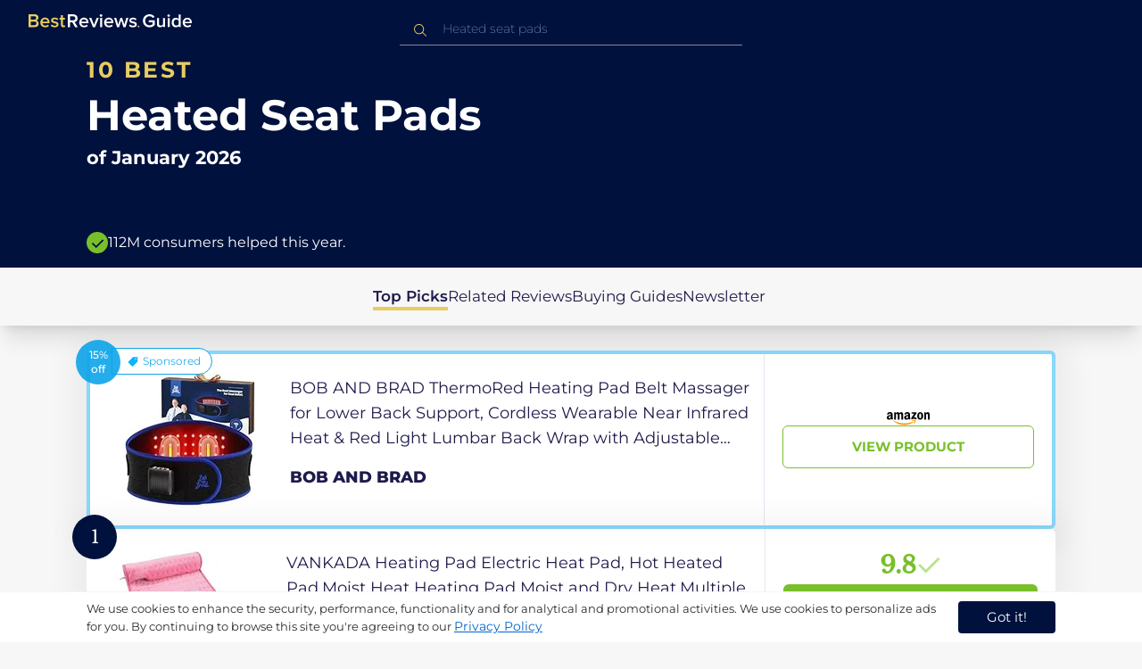

--- FILE ---
content_type: text/html
request_url: https://ca.bestreviews.guide/heated-seat-pads
body_size: 27850
content:
<!DOCTYPE html><html lang="en"><head><meta charSet="utf-8"/><meta name="viewport" content="width=device-width,initial-scale=1"/><meta name="robots" content="follow, index"/><meta property="og:site_name" content="Best Reviews Guide"/><title>10 Best Heated Seat Pads 2026 in the CA | There&#x27;s One Clear Winner | BestReviews.guide</title><meta name="description" content="BestReviews.Guide analyzes thousands of articles and customer reviews to find the top-rated products at today&#x27;s lowest prices. Best products, best offers."/><meta name="viewport" content="width=device-width,initial-scale=1"/><meta name="robots" content="follow, index"/><meta name="charset" content="utf-8"/><meta property="og:url" content="https://ca.bestreviews.guide/heated-seat-pads"/><link rel="canonical" href="https://ca.bestreviews.guide/heated-seat-pads"/><link rel="alternate" hrefLang="en-US" href="https://www.bestreviews.guide/heated-seat-pads"/><link rel="alternate" hrefLang="en-GB" href="https://uk.bestreviews.guide/heated-seat-pads"/><link rel="alternate" hrefLang="en-IN" href="https://in.bestreviews.guide/heated-seat-pads"/><link rel="alternate" hrefLang="en-CA" href="https://ca.bestreviews.guide/heated-seat-pads"/><link rel="alternate" hrefLang="en-AU" href="https://au.bestreviews.guide/heated-seat-pads"/><meta property="og:locale" content="ca"/><meta property="og:site_name" content="Best Reviews Guide"/><meta property="og:image:width" content="1024"/><meta property="og:image:height" content="1024"/><meta property="og:image" content="https://images-proxy.bestreviews.guide/IEGyWfHguDPNS9GJC7Grs728dd4=/0x150/https://m.media-amazon.com/images/I/41Q6Z2s5jxL._SL500_.jpg"/><meta property="og:image:alt" content="Best Reviews Guide Image"/><meta property="og:title" content="10 Best Heated Seat Pads 2026 in the CA | There&#x27;s One Clear Winner | BestReviews.guide"/><meta property="og:description" content="BestReviews.Guide analyzes thousands of articles and customer reviews to find the top-rated products at today&#x27;s lowest prices. Best products, best offers."/><meta property="og:type" content="website"/><link rel="stylesheet" href="/build/root-BOn8Mf1R.css"/><link rel="preload" as="style" href="/build/tailwind-CLrVLgyR.css"/><link rel="stylesheet" href="/build/tailwind-CLrVLgyR.css"/><link rel="preconnect" href="https://m.media-amazon.com"/><link rel="preconnect" href="https://res.cloudinary.com"/><script id="consent-init">
          window.__analyticsConsent = { allowed: true };
          window.__cookieConsentVariation = 'got-it';
          window.__gaMeasurementId = 'G-ZDVEXR29KG';
          window.__googleAdsKey = 'AW-978239894';
          window.__pageLoadId = '5221863578';
          

          window.dataLayer = window.dataLayer || [];
          function gtag(){window.dataLayer.push(arguments);}
          window.gtag = gtag;

          gtag('consent', 'default', {
            'analytics_storage': 'granted',
            'ad_storage': 'granted',
            'ad_user_data': 'granted',
            'ad_personalization': 'granted',
            'wait_for_update': 500
          });

          window.enableAllAnalytics = function() {
            if (window.__analyticsConsent.allowed) return;
            
            window.__analyticsConsent.allowed = true;
            document.cookie = 'consent=granted; path=/; max-age=31536000; SameSite=Lax';

            gtag('consent', 'update', {
              'analytics_storage': 'granted',
              'ad_storage': 'granted',
              'ad_user_data': 'granted',
              'ad_personalization': 'granted'
            });

            var measurementId = window.__gaMeasurementId;
            var googleAdsKey = window.__googleAdsKey;
            var pageLoadId = window.__pageLoadId;

            if (measurementId && googleAdsKey && pageLoadId) {
              window['ga-disable-' + measurementId] = false;
              
              gtag('config', googleAdsKey, { send_page_view: false });
              gtag('config', measurementId, {
                page_load_id: pageLoadId,
                stack: 'brg-old-ui-remix',
                send_page_view: false
              });
              gtag('event', 'page_view');
              gtag('event', 'nonceReady');
            }

            if (typeof fbq !== 'undefined') {
              fbq('consent', 'grant');
            }

            if (window.__pendingUserData) {
              var data = window.__pendingUserData;
              if (data.userId) {
                document.cookie = 'user_id=' + data.userId + '; path=/; max-age=31536000; SameSite=Lax';
              }
              if (data.sessionId) {
                document.cookie = 'session_id=' + data.sessionId + '; path=/; SameSite=Lax';
              }
              if (data.pageLoadId) {
                document.cookie = 'page_id=' + data.pageLoadId + '; path=/; SameSite=Lax';
              }
              if (data.pendingCookies) {
                Object.keys(data.pendingCookies).forEach(function(key) {
                  var value = data.pendingCookies[key];
                  if (value) {
                    document.cookie = key + '=' + value + '; path=/; SameSite=Lax';
                  }
                });
              }
            }

            window.dispatchEvent(new CustomEvent('consent-granted'));
          };

          window.disableAllAnalytics = function() {
            window.__analyticsConsent.allowed = false;
            document.cookie = 'consent=denied; path=/; max-age=31536000; SameSite=Lax';

            gtag('consent', 'update', {
              'analytics_storage': 'denied',
              'ad_storage': 'denied',
              'ad_user_data': 'denied',
              'ad_personalization': 'denied'
            });

            var measurementId = window.__gaMeasurementId;
            if (measurementId) {
              window['ga-disable-' + measurementId] = true;
            }

            if (typeof fbq !== 'undefined') {
              fbq('consent', 'revoke');
            }

            window.dispatchEvent(new CustomEvent('consent-denied'));
          };

          window.storeConsentGranted = function() {
            document.cookie = 'consent=granted; path=/; max-age=31536000; SameSite=Lax';
          };
        </script><script id="gtag-config" nonce="">
            window.gtag('js', new Date());
            window.gtag('config', 'AW-978239894', { send_page_view: false });
            window.gtag('config', 'G-ZDVEXR29KG', {
              page_load_id: '5221863578',
              stack: 'brg-old-ui-remix',
              send_page_view: false
            });
            window.gtag('event', 'page_view');
            window.gtag('event', 'nonceReady');
          </script><script id="gtag-js" async="" src="https://www.googletagmanager.com/gtag/js?id=G-ZDVEXR29KG"></script><script id="fcb-pixel" async="">
          setTimeout(function() {
            !(function (f, b, e, v, n, t, s) {
              if (f.fbq) return;
              n = f.fbq = function () {
                n.callMethod ? n.callMethod.apply(n, arguments) : n.queue.push(arguments);
              };
              if (!f._fbq) f._fbq = n;
              n.push = n;
              n.loaded = !0;
              n.version = "2.0";
              n.queue = [];
              t = b.createElement(e);
              t.async = !0;
              t.src = v;
              s = b.getElementsByTagName(e)[0];
              s.parentNode.insertBefore(t, s);
            })(
              window,
              document,
              "script",
              "https://connect.facebook.net/en_US/fbevents.js"
            );
            
            fbq("init", "545343492657079");
            fbq("track", "PageView");
          }, 1000);
        </script></head><body class="overflow-x-hidden bg-[#f7f7f7]"><main class="flex h-screen flex-col"><div class="fixed bottom-0 z-40 flex h-fit w-full justify-center border-t border-t-neutral-100 bg-white shadow-sm mobile:relative"><div class="content-container flex flex-row items-center self-center py-2 text-[15px] leading-7 text-indigo-950 mobile:text-[11px] mobile:leading-5 [&amp;&gt;span&gt;a]:text-sm [&amp;&gt;span&gt;a]:underline mobile:[&amp;&gt;span&gt;a]:text-[13px]"><span id="cookie-consent-description" class="text-[13px] font-normal leading-[20px] text-[#282C2F] [&amp;&gt;a]:text-[#0066CC] [&amp;&gt;a]:underline [&amp;&gt;a]:underline-offset-2 [&amp;&gt;a]:transition-colors hover:[&amp;&gt;a]:text-[#004499]">We use cookies to enhance the security, performance, functionality and for analytical and promotional activities. We use cookies to personalize ads for you. By continuing to browse this site you're agreeing to our <a href="/privacy-policy">Privacy Policy</a></span><div class="ml-5 flex shrink-0 gap-2 tablet:flex-col mobile:ml-0 mobile:mt-2"><button class="rounded-[4px] bg-indigo-1000 px-8 py-1 text-[15px] text-white mobile:px-4 mobile:py-2 mobile:text-[11px]" aria-label="accept cookies">Got it!</button></div></div></div><div class="relative flex h-16 flex-col bg-indigo-1000 text-white" data-testid="app-bar"><div class="flex h-16 w-full items-center px-6 py-2"><a data-testid="icon-home-link" class="z-40 cursor-pointer" aria-label="go home page" href="/"><svg width="183" height="15" viewBox="0 0 183 15" fill="none" xmlns="http://www.w3.org/2000/svg" class="absolute left-8 top-4 shrink-0 cursor-pointer tablet:left-4 [&amp;&gt;.highlight]:hover:fill-[#ADDEFF]"><path class="highlight" d="M7.21897 14.3799H0V0H7.0255C9.66022 0 11.0945 1.63823 11.0945 3.66515C11.0945 5.45327 9.93949 6.68301 8.61079 6.96336C10.1528 7.201 11.3746 8.7309 11.3746 10.4775C11.3734 12.7199 9.9168 14.3799 7.21897 14.3799ZM6.53255 5.9266C7.06925 5.96863 7.59865 5.78764 7.9816 5.4312C8.36455 5.07476 8.56277 4.57851 8.52416 4.07287C8.55492 3.56919 8.35418 3.07737 7.97307 2.72265C7.59196 2.36792 7.06725 2.18451 6.53255 2.21913H2.50684V5.9266H6.53255ZM6.63939 12.1572C7.98913 12.1572 8.80219 11.4028 8.80219 10.1521C8.83053 9.6071 8.61062 9.07662 8.19765 8.69375C7.78468 8.31088 7.21785 8.11196 6.63939 8.1469H2.50684V12.1569H6.63898L6.63939 12.1572ZM18.6336 14.6365C15.5068 14.6365 13.2153 12.4597 13.2153 9.16152C13.2153 6.14366 15.4016 3.70709 18.4628 3.70709C21.5686 3.70709 23.5392 6.07804 23.5392 9.35528V9.91676H15.5711C15.7423 11.47 16.8994 12.7836 18.8481 12.7836C19.9581 12.7789 21.0208 12.36 21.8029 11.6187L22.8313 13.1066C21.7031 14.1208 20.1932 14.6718 18.6336 14.6385V14.6365ZM21.3752 8.29833C21.3108 7.06976 20.4755 5.56083 18.4414 5.56083C16.5352 5.56083 15.6363 7.04801 15.5501 8.29833H21.3752ZM29.3218 14.6365C27.6679 14.6847 26.0652 14.0926 24.8877 12.9983L25.9161 11.3818C26.8406 12.2659 28.0901 12.7825 29.4072 12.8251C30.7557 12.8251 31.4623 12.2644 31.4623 11.4455C31.4623 9.39761 25.2086 10.863 25.2086 6.85386C25.2086 5.14923 26.6661 3.70864 29.2785 3.70864C30.7621 3.67979 32.199 4.19739 33.2832 5.15117L32.341 6.74863C31.5562 5.93999 30.442 5.4851 29.2785 5.49831C28.1012 5.49831 27.3723 6.05785 27.3723 6.79173C27.3723 8.62373 33.626 7.2441 33.626 11.3841C33.6243 13.2379 32.1054 14.6385 29.3214 14.6385L29.3218 14.6365ZM39.0014 14.6365C37.2462 14.6365 36.3465 13.6883 36.3465 11.9417V5.9266H34.6325V3.96531H36.3469V1.12024H38.5951V3.96725H40.6944V5.9266H38.5951V11.3818C38.5951 12.0924 38.9383 12.6314 39.5802 12.6314C39.9512 12.6345 40.3073 12.4942 40.5653 12.2431L41.1015 13.9667C40.5219 14.4398 39.768 14.6797 39.0022 14.6346L39.0014 14.6365Z" fill="#E7CD60"></path><path d="M55.12 14.3787H52.2041L49.05 9.05195H46.543V14.3787H44.0359V0.108081H50.3169C53.1475 0.108081 55.0124 1.92675 55.0124 4.58001C55.0124 7.10324 53.3396 8.49529 51.6036 8.77245L55.1192 14.3771L55.12 14.3787ZM49.9938 6.84781C50.6437 6.88778 51.2807 6.66132 51.7466 6.22466C52.2126 5.788 52.4638 5.18212 52.4378 4.5575C52.4378 3.18797 51.4087 2.31066 49.9938 2.31066H46.5426V6.84704L49.9938 6.84781ZM62.2587 14.6349C59.1285 14.6349 56.8345 12.4746 56.8345 9.20024C56.8345 6.20614 59.0217 3.78811 62.0868 3.78811C65.1956 3.78811 67.1685 6.14131 67.1685 9.39278V9.95022H59.1919C59.3064 11.5931 60.7584 12.8524 62.4726 12.7953C63.5773 12.7922 64.6378 12.3779 65.4309 11.6396L66.46 13.1147C65.3179 14.1254 63.8116 14.6709 62.2587 14.636V14.6349ZM65.0019 8.34622C64.9376 7.12692 64.1022 5.6289 62.0662 5.6289C60.1572 5.6289 59.2566 7.10402 59.1717 8.34622H65.0019ZM74.5449 14.3794H72.1228L67.8984 4.04626H70.3217L73.3444 11.7918L76.3682 4.04626H78.7689L74.5449 14.3794ZM81.3185 2.78231C80.7275 2.80433 80.1819 2.47953 79.9397 1.96158C79.6976 1.44364 79.8074 0.836402 80.2173 0.427157C80.6272 0.0179109 81.2549 -0.111285 81.8035 0.100693C82.3521 0.312671 82.7116 0.823317 82.7119 1.39104C82.7198 1.75307 82.5773 2.10323 82.3159 2.36425C82.0545 2.62527 81.6956 2.77569 81.3185 2.78231ZM82.4333 14.3775H80.1818V4.04548H82.4333V14.3775ZM90.1515 14.6349C87.02 14.6349 84.7261 12.4746 84.7261 9.20024C84.7261 6.20614 86.9133 3.78811 89.9784 3.78811C93.0871 3.78811 95.06 6.14131 95.06 9.39278V9.95022H87.0843C87.1996 11.5931 88.6516 12.852 90.3658 12.7953C91.4705 12.7922 92.531 12.3779 93.3241 11.6396L94.3532 13.1147C93.2095 14.1252 91.7017 14.6697 90.1478 14.6333L90.1515 14.6349ZM92.8947 8.34622C92.8304 7.12692 91.9941 5.6289 89.9578 5.6289C88.0487 5.6289 87.1482 7.10402 87.0633 8.34622H92.8943H92.8947ZM108.696 14.3794H106.337L103.915 6.80977L101.514 14.3822H99.1547L95.9395 4.04897H98.2768L100.464 11.5589L102.931 4.04897H104.923L107.369 11.5589L109.556 4.04897H111.914L108.698 14.3822L108.696 14.3794ZM117.036 14.6368C115.389 14.6885 113.79 14.1022 112.598 13.0099L113.627 11.4059C114.563 12.2888 115.811 12.8009 117.122 12.8399C118.473 12.8399 119.18 12.2832 119.18 11.4704C119.18 9.43703 112.919 10.892 112.919 6.91303C112.919 5.22247 114.378 3.78966 116.993 3.78966C118.471 3.75812 119.906 4.27094 121.002 5.22286L120.059 6.80705C119.263 5.99976 118.151 5.5493 116.993 5.56485C115.814 5.56485 115.085 6.12151 115.085 6.84898C115.085 8.66764 121.346 7.29811 121.346 11.4063C121.346 13.2459 119.823 14.636 117.035 14.636L117.036 14.6368Z" fill="white"></path><path class="highlight" d="M123.304 14.64C122.764 14.6274 122.331 14.1928 122.325 13.6575C122.325 13.122 122.763 12.688 123.304 12.688C123.844 12.688 124.282 13.122 124.282 13.6575C124.277 14.1928 123.844 14.6274 123.304 14.64Z" fill="#E7CD60"></path><path d="M135.618 14.6399C131.504 14.6399 128.198 11.7372 128.198 7.30972C128.198 2.86129 131.504 0.00141843 135.618 0.00141843C137.919 -0.0453017 140.077 1.06487 141.3 2.92497L139.285 4.08989C138.459 2.92749 137.09 2.22343 135.618 2.20428C132.819 2.20428 130.741 4.32248 130.741 7.30972C130.741 10.255 132.817 12.4163 135.618 12.4163C136.862 12.4091 138.058 11.9553 138.967 11.145V8.96196H134.727V6.78007H141.427V12.0552C139.994 13.703 137.862 14.6514 135.618 14.6399ZM153.086 14.3645H150.86V13.0085C149.959 14.0167 148.645 14.6039 147.257 14.6188C145.051 14.6188 143.948 13.4539 143.948 11.3772V4.13144H146.174V10.5509C146.174 12.1402 146.98 12.6478 148.253 12.6478C149.292 12.6133 150.255 12.1199 150.86 11.3128V4.13221H153.085V14.3641L153.086 14.3645ZM157.093 2.88187C156.504 2.90805 155.957 2.58935 155.712 2.07697C155.467 1.56459 155.573 0.961618 155.981 0.554122C156.388 0.146626 157.015 0.0165933 157.563 0.225715C158.111 0.434837 158.47 0.941036 158.471 1.50416C158.48 1.86132 158.34 2.20735 158.082 2.46585C157.823 2.72434 157.467 2.87403 157.093 2.88187H157.093ZM158.195 14.3645H155.97V4.13144H158.195V14.3645ZM170.512 14.3645H168.287V12.9666C167.536 13.992 166.311 14.6075 165 14.6188C162.393 14.6188 160.464 12.6276 160.464 9.23882C160.464 5.93356 162.371 3.8802 165.001 3.8802C166.321 3.87726 167.554 4.50534 168.286 5.55302V0.233625H170.512V14.3641L170.512 14.3645ZM165.658 12.6485C166.715 12.621 167.694 12.1083 168.287 11.2716V7.22507C167.695 6.3881 166.716 5.87529 165.658 5.84813C163.877 5.84813 162.753 7.26661 162.753 9.23804C162.753 11.2289 163.876 12.6485 165.657 12.6485H165.658ZM178.145 14.6188C175.051 14.6188 172.782 12.4785 172.782 9.23804C172.782 6.27178 174.944 3.87943 177.975 3.87943C181.05 3.87943 183 6.20926 183 9.43219V9.98281H175.113C175.219 11.6034 176.655 12.8509 178.356 12.8C179.451 12.7966 180.501 12.3861 181.283 11.6556L182.301 13.1168C181.174 14.1165 179.683 14.6567 178.145 14.6219L178.145 14.6188ZM180.858 8.38998C180.795 7.18235 179.968 5.70019 177.953 5.70019C176.067 5.70019 175.177 7.16138 175.093 8.38998H180.858Z" fill="white"></path></svg></a><div class="mx-auto w-full max-w-96 text-white tablet:max-w-full"><form method="get" action="/" id="search-form"><div class="relative tablet:hidden"><div class="fixed top-0 z-0 hidden w-full bg-white tablet:block tablet:h-screen"></div><button class="ml-1 hidden shrink-0 tablet:block" aria-label="Close search"><svg xmlns="http://www.w3.org/2000/svg" width="24" height="24" viewBox="0 0 24 24" class="h-6 w-6 rotate-180 scale-y-[85%]"><path fill="black" fill-rule="evenodd" d="M12 4l-1.41 1.41L16.17 11H4v2h12.17l-5.58 5.59L12 20l8-8z"></path></svg></button><input data-testid="search-input" class="w-full border-b-[1px] border-b-white/50 bg-inherit py-1.5 pl-12 pr-8 text-sm/6 font-extralight caret-white placeholder:font-extralight placeholder:text-blue-200/70 focus:outline-none tablet:mx-2 tablet:my-auto tablet:border tablet:border-zinc-200 tablet:py-1 tablet:pl-3 tablet:pr-8 tablet:z-10 tablet:text-base tablet:font-extralight tablet:text-black tablet:caret-black tablet:placeholder:text-base tablet:placeholder:text-neutral-400" placeholder="Heated seat pads" id="search-input" role="combobox" type="text" aria-expanded="false" aria-autocomplete="list" data-headlessui-state="" value=""/><div class="group absolute inset-y-0 left-0 flex items-center px-2.5 tablet:hidden"><svg width="23" height="23" viewBox="0 0 23 23" fill="none" xmlns="http://www.w3.org/2000/svg"><path fill-rule="evenodd" clip-rule="evenodd" d="M15.6148 7.64964C17.6555 9.69032 17.8028 12.9074 16.0569 15.1179L19.8625 18.9238C20.0458 19.1071 20.0458 19.4043 19.8625 19.5876C19.6792 19.7709 19.3821 19.7709 19.1988 19.5876L15.4158 15.8045C13.2052 17.8124 9.78398 17.7491 7.64964 15.6148C5.45012 13.4153 5.45012 9.84915 7.64964 7.64964C9.84915 5.45012 13.4153 5.45012 15.6148 7.64964ZM8.3134 8.3134C6.48047 10.1463 6.48047 13.1181 8.3134 14.951C10.1463 16.784 13.1181 16.784 14.951 14.951C16.784 13.1181 16.784 10.1463 14.951 8.3134C13.1181 6.48047 10.1463 6.48047 8.3134 8.3134Z" fill="#E7CD60"></path></svg></div><div class="group absolute inset-y-0 right-2 z-10 hidden items-center px-2.5 mobile:flex"><svg width="21" height="21" viewBox="0 0 21 21" fill="none" xmlns="http://www.w3.org/2000/svg" class="h-[18px] w-[18px]"><path fill-rule="evenodd" clip-rule="evenodd" d="M14.4222 2.47445C17.4832 5.53548 17.7042 10.361 15.0853 13.6769L20.7938 19.3857C21.0687 19.6607 21.0687 20.1064 20.7938 20.3814C20.5189 20.6563 20.0731 20.6563 19.7982 20.3814L14.1236 14.7067C10.8077 17.7186 5.67597 17.6237 2.47445 14.4222C-0.824818 11.1229 -0.824818 5.77373 2.47445 2.47445C5.77373 -0.824818 11.1229 -0.824818 14.4222 2.47445ZM3.4701 3.4701C0.720704 6.21949 0.720704 10.6771 3.4701 13.4265C6.21949 16.1759 10.6771 16.1759 13.4265 13.4265C16.1759 10.6771 16.1759 6.21949 13.4265 3.4701C10.6771 0.720704 6.21949 0.720704 3.4701 3.4701Z" fill="#3f3f3f"></path></svg></div><div class="z-10 mt-14 hidden w-full tablet:absolute tablet:block tablet:border-b-[1px] tablet:border-b-neutral-200"></div></div><button class="hidden tablet:ml-auto tablet:flex" aria-label="Open search" data-testid="search-icon-mobile"><svg width="21" height="21" viewBox="0 0 21 21" fill="none" xmlns="http://www.w3.org/2000/svg"><path fill-rule="evenodd" clip-rule="evenodd" d="M14.4222 2.47445C17.4832 5.53548 17.7042 10.361 15.0853 13.6769L20.7938 19.3857C21.0687 19.6607 21.0687 20.1064 20.7938 20.3814C20.5189 20.6563 20.0731 20.6563 19.7982 20.3814L14.1236 14.7067C10.8077 17.7186 5.67597 17.6237 2.47445 14.4222C-0.824818 11.1229 -0.824818 5.77373 2.47445 2.47445C5.77373 -0.824818 11.1229 -0.824818 14.4222 2.47445ZM3.4701 3.4701C0.720704 6.21949 0.720704 10.6771 3.4701 13.4265C6.21949 16.1759 10.6771 16.1759 13.4265 13.4265C16.1759 10.6771 16.1759 6.21949 13.4265 3.4701C10.6771 0.720704 6.21949 0.720704 3.4701 3.4701Z" fill="white"></path></svg></button></form></div></div></div><div class="w-full"><div class="-mt-1 bg-indigo-1000 text-white" data-testid="products-page-header"><div class="flex h-60 flex-col xl-desktop:mx-52 mobile:h-52"><div class="content-container flex h-full flex-col self-center pb-4"><h1 class="flex flex-col" data-testid="products-page-title"><span class="text-[25px] font-bold uppercase tracking-widest text-yellow-250 mobile:text-[20px]">10 best</span><span class="text-5xl font-bold capitalize desktop:mt-2 mobile:text-2xl">Heated Seat Pads</span><span class="mt-2 text-[21px] font-bold mobile:text-lg">of <!-- -->January 2026</span></h1><div class="mt-auto flex items-center gap-2" data-testid="products-page-subtitle"><svg class="h-6 w-6 mobile:h-5 mobile:w-5" width="28" height="28" viewBox="0 0 28 28" fill="none" xmlns="http://www.w3.org/2000/svg"><path fill-rule="evenodd" clip-rule="evenodd" d="M14 0C21.732 0 28 6.26801 28 14C28 21.732 21.732 28 14 28C6.26801 28 0 21.732 0 14C0 6.26801 6.26801 0 14 0ZM21.0711 9.75736L12.5851 18.2419L8.34315 14L6.92893 15.4142L12.5858 21.0711L14 19.6569L22.4853 11.1716L21.0711 9.75736Z" fill="#78C02A"></path></svg><p class="text-[16px] font-normal mobile:text-sm">112M consumers helped this year.</p></div></div></div></div><nav class="absolute z-10 hidden h-full w-60 xl-desktop:block desktop-only:relative desktop-only:flex desktop-only:h-min desktop-only:w-full desktop-only:justify-center desktop-only:py-5 desktop-only:shadow-xl"><ul class="flex flex-col gap-5 desktop-only:content-container xl-desktop:ml-7 xl-desktop:mt-12 xl-desktop:h-full desktop-only:flex desktop-only:flex-row desktop-only:justify-center"><li><a href="#products" class="-ml-1 font-semibold xl-desktop:border-l-[6px] xl-desktop:border-l-yellow-250 desktop-only:border-b-4 desktop-only:border-b-yellow-250 desktop-only:pb-0.5 text-[17px] text-indigo-950 xl-desktop:pl-4">Top Picks</a></li><li><a href="#relatedLists" class="text-[17px] text-indigo-950 xl-desktop:pl-4">Related Reviews</a></li><li><a href="#buyingGuide" class="text-[17px] text-indigo-950 xl-desktop:pl-4">Buying Guides</a></li><li><a href="#newsletter" class="text-[17px] text-indigo-950 xl-desktop:pl-4">Newsletter</a></li></ul></nav><div class="relative flex flex-col gap-7 py-7 mobile:gap-5"><div class="flex w-full justify-center self-center xl-desktop:mx-52"><div class="content-container flex xl-desktop:mx-52"><a class="max-h-50 relative min-h-50 w-full rounded-md bg-white shadow-[0px_3px_35px_15px_rgba(0,0,0,0.05)] transition-shadow duration-500 ease-in-out hover:shadow-[0px_3px_19px_6px_rgba(209,209,209,1)] mobile:min-h-84 mobile:px-6 mobile:pb-2 mobile:hover:shadow-[0px_3px_35px_15px_rgba(0,0,0,0.05)] desktop:border-4 desktop:border-sky-300/90" href="/redirect?url=aHR0cHM6Ly93d3cuYW1hem9uLmNhL2RwL0IwRjVIVjJGRk0_dGFnPWJlc2RlYXRvZDAzOC0yMCZsaW5rQ29kZT1vZ2kmdGg9MSZwc2M9MQ&amp;clickId=481505661&amp;source=amazon&amp;productId=B0F5HV2FFM&amp;slug=heated-seat-pads&amp;product_data=eyJwcmljZSI6MTY5Ljk5LCJicm93c2VOb2RlSWQiOiI2MzcwMDkwMDExIiwicG9zaXRpb24iOjAsImRpc2NvdW50IjoxNSwic2FsZXNSYW5rIjozNTAwNH0" aria-label="View Product" target="_blank" rel="noreferrer"><div class="absolute -left-4 -top-4 z-10 mobile:left-5 mobile:top-5" data-testid="placement-badge-0"><div class="absolute left-10 top-[9px] flex h-[30px] min-w-max items-center rounded-r-2xl pl-4 pr-3 mobile:left-7 mobile:top-[7px] mobile:h-[25px] mobile:!pr-2 !top-2 !h-[35px] border border-sky-500 mobile:left-6 bg-neutral-0"><svg width="14" height="15" viewBox="0 0 14 15" fill="none" xmlns="http://www.w3.org/2000/svg" class=""><path d="M6.52555 12.75C6.63055 12.75 6.73117 12.7347 6.82742 12.7041C6.92367 12.6734 7.01555 12.6144 7.10305 12.5269L12.0249 7.605C12.1124 7.5175 12.1715 7.42562 12.2021 7.32937C12.2327 7.23312 12.248 7.1325 12.248 7.0275V3.0375C12.248 2.81 12.1737 2.62187 12.0249 2.47312C11.8762 2.32437 11.688 2.25 11.4605 2.25H7.47055C7.36555 2.25 7.26055 2.26531 7.15555 2.29594C7.05055 2.32656 6.9543 2.38562 6.8668 2.47312L1.97117 7.36875C1.79617 7.54375 1.70867 7.73844 1.70867 7.95281C1.70867 8.16719 1.79617 8.36188 1.97117 8.53687L5.96117 12.5269C6.03117 12.5969 6.11648 12.6516 6.21711 12.6909C6.31773 12.7303 6.42055 12.75 6.52555 12.75ZM10.0824 5.085C9.89867 5.085 9.73898 5.01719 9.60336 4.88156C9.46773 4.74594 9.39992 4.58625 9.39992 4.4025C9.39992 4.21875 9.46773 4.05906 9.60336 3.92344C9.73898 3.78781 9.89867 3.72 10.0824 3.72C10.2662 3.72 10.4259 3.78781 10.5615 3.92344C10.6971 4.05906 10.7649 4.21875 10.7649 4.4025C10.7649 4.58625 10.6971 4.74594 10.5615 4.88156C10.4259 5.01719 10.2662 5.085 10.0824 5.085Z" fill="#0AB3FF"></path></svg><p class="text-xs text-black ml-1 !text-[14px] text-sky-500/90">Sponsored</p></div><div class="relative flex h-[50px] w-[50px] items-center justify-center rounded-full bg-indigo-1000 bg-sky-500/90 mobile:h-[40px] mobile:w-[40px]"><p class="items-center px-2 text-center align-middle text-xs font-medium text-white mobile:ml-0.5 mobile:mt-0.5">15% off</p><svg width="28" height="28" viewBox="0 0 28 28" fill="none" xmlns="http://www.w3.org/2000/svg" class="hidden"><g clip-path="url(#clip0_189_10664)"><path d="M20.9202 5.87355V6.73347L8.24778 9.77485V8.28735H5.83398V18.546H8.24778V17.0585L10.6616 17.6408V20.2507C10.6385 22.1436 12.0515 23.7469 13.9323 23.9619C14.949 24.0607 15.9601 23.7253 16.7163 23.0387C17.4725 22.352 17.9035 21.3778 17.9029 20.3563V19.3757L20.9202 20.0998V22.1667H23.334V4.66666H20.9202V5.87355ZM15.4892 20.3563C15.4892 21.0229 14.9488 21.5632 14.2823 21.5632C13.6157 21.5632 13.0754 21.0229 13.0754 20.3563V18.2171L15.4892 18.7964V20.3563ZM20.9202 17.6197L8.24778 14.5783V12.255L20.9202 9.21364V17.6197Z" fill="white"></path></g><defs><clipPath id="clip0_189_10664"><rect width="28" height="28" fill="white"></rect></clipPath></defs></svg></div></div><div class="flex h-full w-full flex-row mobile:flex-col mobile:justify-between" data-testid="sponsored-card-content-0"><div class="flex w-56 shrink-0 items-center justify-center mobile:hidden"><img src="https://images-proxy.bestreviews.guide/GEQNaLnOcEpm0csSPs4N_4XnS3o=/0x150/https://m.media-amazon.com/images/I/51A4tR12yPL._SL200_.jpg" alt="BOB AND BRAD ThermoRed Heating Pad Belt Massager for Lower Back Support, Cordless Wearable Near Infrared Heat &amp; Red Light Lumbar Back Wrap with Adjustable Vibration, Gift for Family" class="h-48 w-48 object-scale-down"/></div><div class="relative flex flex-col gap-2 py-6 pr-2 mobile:flex-col-reverse mobile:gap-4 mobile:py-0"><div class="sponsored-product-name group line-clamp-3 text-lg leading-7 text-indigo-950 transition-colors duration-700 ease-in-out hover:text-sky-600 tablet:line-clamp-2 mobile:hover:text-black"><p>BOB AND BRAD ThermoRed Heating Pad Belt Massager for Lower Back Support, Cordless Wearable Near Infrared Heat &amp; Red Light Lumbar Back Wrap with Adjustable Vibration, Gift for Family</p><div class="invisible absolute bottom-full z-50 w-max max-w-[500px] rounded-md border border-neutral-600 bg-[#edf6fd] p-2 text-sm text-black opacity-0 transition-opacity delay-300 duration-700 ease-in-out group-hover:visible group-hover:opacity-100 mobile:hidden"><div class="absolute left-1/2 top-full -z-50 h-5 w-5 border-b border-r border-b-neutral-600 border-r-neutral-600 bg-[#edf6fd] -translate-x-1/2 -translate-y-[9px] rotate-45"></div><p class="m-1 text-[16px] leading-[22px] text-[#07133d]">BOB AND BRAD ThermoRed Heating Pad Belt Massager for Lower Back Support, Cordless Wearable Near Infrared Heat &amp; Red Light Lumbar Back Wrap with Adjustable Vibration, Gift for Family</p></div></div><div class="w-fit cursor-pointer py-4 mobile:flex mobile:w-full mobile:flex-row mobile:items-end mobile:justify-between"><p class="sponsored-product-brand line-clamp-1 text-lg font-extrabold text-indigo-950 transition-colors duration-700 ease-in-out hover:text-sky-600 mobile:hover:text-black">BOB AND BRAD</p><div class="hidden h-48 w-48 shrink-0 items-center justify-center mobile:flex mobile:flex-col mobile:h-32 mobile:w-32"><img src="https://images-proxy.bestreviews.guide/GEQNaLnOcEpm0csSPs4N_4XnS3o=/0x150/https://m.media-amazon.com/images/I/51A4tR12yPL._SL200_.jpg" alt="BOB AND BRAD ThermoRed Heating Pad Belt Massager for Lower Back Support, Cordless Wearable Near Infrared Heat &amp; Red Light Lumbar Back Wrap with Adjustable Vibration, Gift for Family" class="h-full w-full object-scale-down"/><svg width="48" height="15" viewBox="0 0 48 15" fill="none" xmlns="http://www.w3.org/2000/svg" class="mt-2 hidden shrink-0 mobile:ml-auto mobile:flex"><g clip-path="url(#clip0_248_18670)"><path fill-rule="evenodd" clip-rule="evenodd" d="M29.779 11.3121C26.9896 13.3681 22.9466 14.465 19.4657 14.465C14.5848 14.465 10.1908 12.6597 6.86649 9.65726C6.60532 9.42115 6.83933 9.09938 7.15274 9.28325C10.7403 11.3706 15.1761 12.6263 19.7582 12.6263C22.8484 12.6263 26.2479 11.9869 29.3737 10.6602C29.8459 10.4596 30.2408 10.9694 29.779 11.3121Z" fill="#FF9900"></path><path fill-rule="evenodd" clip-rule="evenodd" d="M30.9382 9.98529C30.583 9.5298 28.5814 9.77008 27.6829 9.87664C27.4092 9.91007 27.3674 9.67188 27.614 9.50054C29.2082 8.37853 31.8241 8.70239 32.1292 9.07848C32.4342 9.45667 32.0498 12.0789 30.5517 13.3304C30.3218 13.5227 30.1025 13.4203 30.2048 13.1654C30.5412 12.3254 31.2955 10.4429 30.9382 9.98529Z" fill="#FF9900"></path><path fill-rule="evenodd" clip-rule="evenodd" d="M27.7447 1.57961V0.488937C27.7447 0.323873 27.8701 0.213135 28.0205 0.213135H32.9034C33.0601 0.213135 33.1855 0.325963 33.1855 0.488937V1.4229C33.1834 1.57961 33.0518 1.78437 32.8178 2.10823L30.2875 5.72082C31.2277 5.69784 32.2202 5.83783 33.0727 6.31839C33.2649 6.42704 33.3171 6.58583 33.3318 6.74254V7.90634C33.3318 8.06514 33.1563 8.25109 32.9724 8.15498C31.4701 7.36727 29.4747 7.28161 27.8136 8.16334C27.6444 8.25527 27.4668 8.07141 27.4668 7.91261V6.80731C27.4668 6.62971 27.4689 6.32675 27.6465 6.05721L30.5779 1.85332H28.0268C27.8701 1.85332 27.7447 1.74258 27.7447 1.57961Z" fill="#030303"></path><path fill-rule="evenodd" clip-rule="evenodd" d="M9.93257 8.38481H8.447C8.30492 8.37436 8.19209 8.26781 8.18164 8.13199V0.507749C8.18164 0.355222 8.3091 0.234035 8.46789 0.234035H9.85317C9.99734 0.240299 10.1123 0.351042 10.1227 0.488943V1.48559H10.1499C10.5113 0.522373 11.1904 0.0731506 12.1056 0.0731506C13.0353 0.0731506 13.6162 0.522373 14.0341 1.48559C14.3935 0.522373 15.2104 0.0731506 16.0859 0.0731506C16.7085 0.0731506 17.3897 0.330148 17.8055 0.906824C18.2756 1.54827 18.1795 2.48015 18.1795 3.29711L18.1774 8.10901C18.1774 8.26154 18.0499 8.38481 17.8911 8.38481H16.4077C16.2593 8.37436 16.1402 8.25527 16.1402 8.10901V4.0681C16.1402 3.74633 16.1695 2.944 16.0984 2.63894C15.9877 2.12704 15.6555 1.98287 15.225 1.98287C14.8657 1.98287 14.4896 2.22315 14.337 2.6076C14.1845 2.99205 14.1991 3.63559 14.1991 4.0681V8.10901C14.1991 8.26154 14.0717 8.38481 13.9129 8.38481H12.4294C12.279 8.37436 12.162 8.25527 12.162 8.10901L12.1599 4.0681C12.1599 3.21771 12.2999 1.96615 11.2447 1.96615C10.177 1.96615 10.2188 3.18637 10.2188 4.0681V8.10901C10.2188 8.26154 10.0914 8.38481 9.93257 8.38481" fill="#030303"></path><path fill-rule="evenodd" clip-rule="evenodd" d="M37.3899 0.0731506C39.5943 0.0731506 40.7873 1.96615 40.7873 4.37315C40.7873 6.69866 39.4689 8.54361 37.3899 8.54361C35.2253 8.54361 34.0469 6.6506 34.0469 4.29166C34.0469 1.9181 35.2399 0.0731506 37.3899 0.0731506ZM37.4025 1.62976C36.3076 1.62976 36.2387 3.12159 36.2387 4.05138C36.2387 4.98326 36.224 6.97237 37.3899 6.97237C38.5412 6.97237 38.5955 5.36771 38.5955 4.38986C38.5955 3.74633 38.5684 2.97743 38.374 2.36732C38.2069 1.83661 37.8747 1.62976 37.4025 1.62976Z" fill="#030303"></path><path fill-rule="evenodd" clip-rule="evenodd" d="M43.6453 8.38481H42.166C42.0177 8.37436 41.8986 8.25527 41.8986 8.10901L41.8965 0.482674C41.909 0.342684 42.0323 0.234035 42.1827 0.234035H43.5597C43.6892 0.240299 43.7958 0.328059 43.825 0.447155V1.61304H43.8522C44.268 0.57043 44.8509 0.0731506 45.8768 0.0731506C46.5433 0.0731506 47.1931 0.313433 47.611 0.971596C47.9996 1.5817 47.9996 2.6076 47.9996 3.34516V8.14453C47.9829 8.27825 47.8597 8.38481 47.7134 8.38481H46.2237C46.0878 8.37436 45.975 8.27407 45.9604 8.14453V4.00333C45.9604 3.16965 46.0565 1.94944 45.0306 1.94944C44.6691 1.94944 44.3369 2.19181 44.1719 2.55954C43.9629 3.02548 43.9357 3.48933 43.9357 4.00333V8.10901C43.9337 8.26154 43.8041 8.38481 43.6453 8.38481" fill="#030303"></path><path fill-rule="evenodd" clip-rule="evenodd" d="M23.8519 4.74296C23.8519 5.32173 23.8665 5.80438 23.574 6.31838C23.3379 6.73626 22.9618 6.99326 22.546 6.99326C21.9756 6.99326 21.6413 6.55866 21.6413 5.91721C21.6413 4.65103 22.7759 4.42119 23.8519 4.42119V4.74296ZM25.35 8.36391C25.2518 8.45166 25.1097 8.45793 24.999 8.39943C24.5059 7.98991 24.4161 7.79977 24.1465 7.40905C23.3317 8.24063 22.7529 8.48927 21.6977 8.48927C20.4462 8.48927 19.4746 7.71828 19.4746 6.17421C19.4746 4.96862 20.1265 4.14748 21.0584 3.74631C21.8649 3.39111 22.9911 3.32843 23.8519 3.23023V3.038C23.8519 2.68489 23.8791 2.26701 23.6701 1.96196C23.4905 1.68824 23.1436 1.57542 22.8365 1.57542C22.2702 1.57542 21.7667 1.86584 21.6434 2.46759C21.6183 2.60132 21.5201 2.73295 21.3843 2.73922L19.9447 2.5846C19.8235 2.55744 19.6877 2.45924 19.7232 2.27328C20.0534 0.526533 21.633 0 23.0454 0C23.7683 0 24.7128 0.192226 25.2832 0.739651C26.0061 1.41453 25.9372 2.31507 25.9372 3.295V5.61007C25.9372 6.30584 26.2255 6.61089 26.4971 6.98699C26.5911 7.12071 26.612 7.28159 26.4908 7.38189C26.1879 7.63471 25.6488 8.10482 25.3521 8.36809L25.35 8.3639" fill="#030303"></path><path fill-rule="evenodd" clip-rule="evenodd" d="M4.37731 4.74296C4.37731 5.32173 4.39194 5.80438 4.09942 6.31838C3.86332 6.73626 3.48931 6.99326 3.07143 6.99326C2.50102 6.99326 2.16881 6.55866 2.16881 5.91721C2.16881 4.65103 3.30335 4.42119 4.37731 4.42119V4.74296ZM5.87542 8.36391C5.77722 8.45166 5.63513 8.45793 5.52439 8.39943C5.0313 7.98991 4.94354 7.79977 4.67192 7.40905C3.85705 8.24063 3.28037 8.48927 2.22313 8.48927C0.973663 8.48927 0 7.71828 0 6.17421C0 4.96862 0.653985 4.14748 1.58377 3.74631C2.39028 3.39111 3.51647 3.32843 4.37731 3.23023V3.038C4.37731 2.68489 4.40447 2.26701 4.19762 1.96196C4.01584 1.68824 3.669 1.57542 3.36395 1.57542C2.79772 1.57542 2.29208 1.86584 2.16881 2.46759C2.14373 2.60132 2.04553 2.73295 1.91181 2.73922L0.470117 2.5846C0.348931 2.55744 0.215209 2.45924 0.248639 2.27328C0.580855 0.526533 2.15836 0 3.5708 0C4.29373 0 5.23815 0.192226 5.80856 0.739651C6.53149 1.41453 6.46254 2.31507 6.46254 3.295V5.61007C6.46254 6.30584 6.75088 6.61089 7.0225 6.98699C7.11862 7.12071 7.13951 7.28159 7.01832 7.38189C6.71536 7.63471 6.17629 8.10482 5.87959 8.36809L5.87542 8.3639" fill="#030303"></path></g><defs><clipPath id="clip0_248_18670"><rect width="48" height="14.465" fill="white"></rect></clipPath></defs></svg></div></div></div><div class="ml-auto flex min-w-[30%] flex-col items-center justify-center gap-4 border-l border-l-slate-200 px-5 py-5 mobile:ml-0 mobile:border-none mobile:px-0 tablet:min-w-[25%] tablet:px-2"><svg width="48" height="15" viewBox="0 0 48 15" fill="none" xmlns="http://www.w3.org/2000/svg" class="shrink-0 mobile:hidden"><g clip-path="url(#clip0_248_18670)"><path fill-rule="evenodd" clip-rule="evenodd" d="M29.779 11.3121C26.9896 13.3681 22.9466 14.465 19.4657 14.465C14.5848 14.465 10.1908 12.6597 6.86649 9.65726C6.60532 9.42115 6.83933 9.09938 7.15274 9.28325C10.7403 11.3706 15.1761 12.6263 19.7582 12.6263C22.8484 12.6263 26.2479 11.9869 29.3737 10.6602C29.8459 10.4596 30.2408 10.9694 29.779 11.3121Z" fill="#FF9900"></path><path fill-rule="evenodd" clip-rule="evenodd" d="M30.9382 9.98529C30.583 9.5298 28.5814 9.77008 27.6829 9.87664C27.4092 9.91007 27.3674 9.67188 27.614 9.50054C29.2082 8.37853 31.8241 8.70239 32.1292 9.07848C32.4342 9.45667 32.0498 12.0789 30.5517 13.3304C30.3218 13.5227 30.1025 13.4203 30.2048 13.1654C30.5412 12.3254 31.2955 10.4429 30.9382 9.98529Z" fill="#FF9900"></path><path fill-rule="evenodd" clip-rule="evenodd" d="M27.7447 1.57961V0.488937C27.7447 0.323873 27.8701 0.213135 28.0205 0.213135H32.9034C33.0601 0.213135 33.1855 0.325963 33.1855 0.488937V1.4229C33.1834 1.57961 33.0518 1.78437 32.8178 2.10823L30.2875 5.72082C31.2277 5.69784 32.2202 5.83783 33.0727 6.31839C33.2649 6.42704 33.3171 6.58583 33.3318 6.74254V7.90634C33.3318 8.06514 33.1563 8.25109 32.9724 8.15498C31.4701 7.36727 29.4747 7.28161 27.8136 8.16334C27.6444 8.25527 27.4668 8.07141 27.4668 7.91261V6.80731C27.4668 6.62971 27.4689 6.32675 27.6465 6.05721L30.5779 1.85332H28.0268C27.8701 1.85332 27.7447 1.74258 27.7447 1.57961Z" fill="#030303"></path><path fill-rule="evenodd" clip-rule="evenodd" d="M9.93257 8.38481H8.447C8.30492 8.37436 8.19209 8.26781 8.18164 8.13199V0.507749C8.18164 0.355222 8.3091 0.234035 8.46789 0.234035H9.85317C9.99734 0.240299 10.1123 0.351042 10.1227 0.488943V1.48559H10.1499C10.5113 0.522373 11.1904 0.0731506 12.1056 0.0731506C13.0353 0.0731506 13.6162 0.522373 14.0341 1.48559C14.3935 0.522373 15.2104 0.0731506 16.0859 0.0731506C16.7085 0.0731506 17.3897 0.330148 17.8055 0.906824C18.2756 1.54827 18.1795 2.48015 18.1795 3.29711L18.1774 8.10901C18.1774 8.26154 18.0499 8.38481 17.8911 8.38481H16.4077C16.2593 8.37436 16.1402 8.25527 16.1402 8.10901V4.0681C16.1402 3.74633 16.1695 2.944 16.0984 2.63894C15.9877 2.12704 15.6555 1.98287 15.225 1.98287C14.8657 1.98287 14.4896 2.22315 14.337 2.6076C14.1845 2.99205 14.1991 3.63559 14.1991 4.0681V8.10901C14.1991 8.26154 14.0717 8.38481 13.9129 8.38481H12.4294C12.279 8.37436 12.162 8.25527 12.162 8.10901L12.1599 4.0681C12.1599 3.21771 12.2999 1.96615 11.2447 1.96615C10.177 1.96615 10.2188 3.18637 10.2188 4.0681V8.10901C10.2188 8.26154 10.0914 8.38481 9.93257 8.38481" fill="#030303"></path><path fill-rule="evenodd" clip-rule="evenodd" d="M37.3899 0.0731506C39.5943 0.0731506 40.7873 1.96615 40.7873 4.37315C40.7873 6.69866 39.4689 8.54361 37.3899 8.54361C35.2253 8.54361 34.0469 6.6506 34.0469 4.29166C34.0469 1.9181 35.2399 0.0731506 37.3899 0.0731506ZM37.4025 1.62976C36.3076 1.62976 36.2387 3.12159 36.2387 4.05138C36.2387 4.98326 36.224 6.97237 37.3899 6.97237C38.5412 6.97237 38.5955 5.36771 38.5955 4.38986C38.5955 3.74633 38.5684 2.97743 38.374 2.36732C38.2069 1.83661 37.8747 1.62976 37.4025 1.62976Z" fill="#030303"></path><path fill-rule="evenodd" clip-rule="evenodd" d="M43.6453 8.38481H42.166C42.0177 8.37436 41.8986 8.25527 41.8986 8.10901L41.8965 0.482674C41.909 0.342684 42.0323 0.234035 42.1827 0.234035H43.5597C43.6892 0.240299 43.7958 0.328059 43.825 0.447155V1.61304H43.8522C44.268 0.57043 44.8509 0.0731506 45.8768 0.0731506C46.5433 0.0731506 47.1931 0.313433 47.611 0.971596C47.9996 1.5817 47.9996 2.6076 47.9996 3.34516V8.14453C47.9829 8.27825 47.8597 8.38481 47.7134 8.38481H46.2237C46.0878 8.37436 45.975 8.27407 45.9604 8.14453V4.00333C45.9604 3.16965 46.0565 1.94944 45.0306 1.94944C44.6691 1.94944 44.3369 2.19181 44.1719 2.55954C43.9629 3.02548 43.9357 3.48933 43.9357 4.00333V8.10901C43.9337 8.26154 43.8041 8.38481 43.6453 8.38481" fill="#030303"></path><path fill-rule="evenodd" clip-rule="evenodd" d="M23.8519 4.74296C23.8519 5.32173 23.8665 5.80438 23.574 6.31838C23.3379 6.73626 22.9618 6.99326 22.546 6.99326C21.9756 6.99326 21.6413 6.55866 21.6413 5.91721C21.6413 4.65103 22.7759 4.42119 23.8519 4.42119V4.74296ZM25.35 8.36391C25.2518 8.45166 25.1097 8.45793 24.999 8.39943C24.5059 7.98991 24.4161 7.79977 24.1465 7.40905C23.3317 8.24063 22.7529 8.48927 21.6977 8.48927C20.4462 8.48927 19.4746 7.71828 19.4746 6.17421C19.4746 4.96862 20.1265 4.14748 21.0584 3.74631C21.8649 3.39111 22.9911 3.32843 23.8519 3.23023V3.038C23.8519 2.68489 23.8791 2.26701 23.6701 1.96196C23.4905 1.68824 23.1436 1.57542 22.8365 1.57542C22.2702 1.57542 21.7667 1.86584 21.6434 2.46759C21.6183 2.60132 21.5201 2.73295 21.3843 2.73922L19.9447 2.5846C19.8235 2.55744 19.6877 2.45924 19.7232 2.27328C20.0534 0.526533 21.633 0 23.0454 0C23.7683 0 24.7128 0.192226 25.2832 0.739651C26.0061 1.41453 25.9372 2.31507 25.9372 3.295V5.61007C25.9372 6.30584 26.2255 6.61089 26.4971 6.98699C26.5911 7.12071 26.612 7.28159 26.4908 7.38189C26.1879 7.63471 25.6488 8.10482 25.3521 8.36809L25.35 8.3639" fill="#030303"></path><path fill-rule="evenodd" clip-rule="evenodd" d="M4.37731 4.74296C4.37731 5.32173 4.39194 5.80438 4.09942 6.31838C3.86332 6.73626 3.48931 6.99326 3.07143 6.99326C2.50102 6.99326 2.16881 6.55866 2.16881 5.91721C2.16881 4.65103 3.30335 4.42119 4.37731 4.42119V4.74296ZM5.87542 8.36391C5.77722 8.45166 5.63513 8.45793 5.52439 8.39943C5.0313 7.98991 4.94354 7.79977 4.67192 7.40905C3.85705 8.24063 3.28037 8.48927 2.22313 8.48927C0.973663 8.48927 0 7.71828 0 6.17421C0 4.96862 0.653985 4.14748 1.58377 3.74631C2.39028 3.39111 3.51647 3.32843 4.37731 3.23023V3.038C4.37731 2.68489 4.40447 2.26701 4.19762 1.96196C4.01584 1.68824 3.669 1.57542 3.36395 1.57542C2.79772 1.57542 2.29208 1.86584 2.16881 2.46759C2.14373 2.60132 2.04553 2.73295 1.91181 2.73922L0.470117 2.5846C0.348931 2.55744 0.215209 2.45924 0.248639 2.27328C0.580855 0.526533 2.15836 0 3.5708 0C4.29373 0 5.23815 0.192226 5.80856 0.739651C6.53149 1.41453 6.46254 2.31507 6.46254 3.295V5.61007C6.46254 6.30584 6.75088 6.61089 7.0225 6.98699C7.11862 7.12071 7.13951 7.28159 7.01832 7.38189C6.71536 7.63471 6.17629 8.10482 5.87959 8.36809L5.87542 8.3639" fill="#030303"></path></g><defs><clipPath id="clip0_248_18670"><rect width="48" height="14.465" fill="white"></rect></clipPath></defs></svg><div class="flex h-12 w-full items-center justify-center rounded-md border border-primary bg-white text-[15px] font-bold uppercase text-primary transition-colors duration-700 ease-in-out hover:bg-[#a6ed5e] tablet:h-10 tablet:w-fit tablet:px-3 tablet:text-[13px] mobile:mt-2 mobile:w-full mobile:border-yellow-250 mobile:bg-white mobile:text-[15px] mobile:text-yellow-250" data-testid="sponsored-card-cta-0">View Product</div></div></div></a></div></div><div class="flex w-full justify-center self-center xl-desktop:mx-52"><div class="content-container flex flex-col gap-7 self-center xl-desktop:mx-52 mobile:gap-5" id="products" data-testid="category-products-list"><script type="application/ld+json">{"@context":"https://schema.org/","@type":"Product","name":"VANKADA Heating Pad Electric Heat Pad, Hot Heated Pad,Moist Heat Heating Pad Moist and Dry Heat,Multiple Temp and Timer Settings","image":["https://images-proxy.bestreviews.guide/M4YuaIrlUAE-a2UZb6CdbLGOYMU=/0x150/https://m.media-amazon.com/images/I/41wJ9DUvvJL._SL500_.jpg"],"description":"VANKADA Heating Pad Electric Heat Pad, Hot Heated Pad,Moist Heat Heating Pad Moist and Dry Heat,Multiple Temp and Timer Settings","brand":{"@type":"Brand","name":"VANKADA"},"offers":{"@type":"Offer","url":"https://CA.bestreviews.guide/redirect?url=aHR0cHM6Ly93d3cuYW1hem9uLmNhL2RwL0IwQ045MllZUE0_dGFnPWJlc2RlYXRvZDAzOC0yMCZsaW5rQ29kZT1vc2kmdGg9MSZwc2M9MQ&clickId=400484873&source=amazon&productId=B0CN92YYPM&slug=heated-seat-pads&product_data=eyJwcmljZSI6MjkuOTksImJyb3dzZU5vZGVJZCI6IjYzNzAwOTAwMTEiLCJwb3NpdGlvbiI6MSwic2FsZXNSYW5rIjoxfQ","priceCurrency":"CAD","price":29.99,"priceValidUntil":"2026-02-01","itemCondition":"https://schema.org/NewCondition","availability":"https://schema.org/InStock","seller":{"@type":"Organization","name":"VANKADA"}}}</script><a class="relative min-h-50 w-full rounded-md bg-white shadow-[0px_3px_35px_15px_rgba(0,0,0,0.05)] transition-shadow duration-500 ease-in-out hover:shadow-[0px_3px_19px_6px_rgba(209,209,209,1)] mobile:px-6 mobile:hover:shadow-[0px_3px_35px_15px_rgba(0,0,0,0.05)] mobile:min-h-84 mobile:pb-2" href="/redirect?url=aHR0cHM6Ly93d3cuYW1hem9uLmNhL2RwL0IwQ045MllZUE0_dGFnPWJlc2RlYXRvZDAzOC0yMCZsaW5rQ29kZT1vc2kmdGg9MSZwc2M9MQ&amp;clickId=400484873&amp;source=amazon&amp;productId=B0CN92YYPM&amp;slug=heated-seat-pads&amp;product_data=eyJwcmljZSI6MjkuOTksImJyb3dzZU5vZGVJZCI6IjYzNzAwOTAwMTEiLCJwb3NpdGlvbiI6MSwic2FsZXNSYW5rIjoxfQ" aria-label="View Product" target="_blank" rel="noreferrer" data-testid="category-product-card-1"><div class="placement-badge absolute -left-4 -top-4 z-10 mobile:left-5 mobile:top-5" data-testid="placement-badge-1"><div class="absolute left-10 top-[9px] flex h-[30px] min-w-max items-center rounded-r-2xl pl-4 pr-3 mobile:left-7 mobile:top-[7px] mobile:h-[25px] mobile:!pr-2 bg-yellow-250 hidden"><p class="text-xs text-black">null% off</p></div><div class="relative flex h-[50px] w-[50px] items-center justify-center rounded-full bg-indigo-1000 mobile:h-[40px] mobile:w-[40px]"><p class="font-serif text-[21px] font-normal text-white">1</p></div></div><div class="flex h-full w-full flex-row mobile:flex-col mobile:justify-between"><div class="flex w-56 shrink-0 items-center justify-center mobile:hidden"><img src="https://images-proxy.bestreviews.guide/M4YuaIrlUAE-a2UZb6CdbLGOYMU=/0x150/https://m.media-amazon.com/images/I/41wJ9DUvvJL._SL500_.jpg" alt="VANKADA Heating Pad Electric Heat Pad, Hot Heated Pad,Moist Heat Heating Pad Moist and Dry Heat,Multiple Temp and Timer Settings" class="h-48 w-48 object-scale-down" loading="eager"/></div><div class="relative flex flex-col gap-2 py-6 pr-2 mobile:mb-3 mobile:flex-col-reverse mobile:py-0" data-testid="category-card-content-1"><div class="product-name group line-clamp-3 text-lg leading-7 text-indigo-950 transition-colors duration-700 ease-in-out hover:text-sky-600 tablet:line-clamp-2 mobile:hover:text-black">VANKADA Heating Pad Electric Heat Pad, Hot Heated Pad,Moist Heat Heating Pad Moist and Dry Heat,Multiple Temp and Timer Settings<div class="invisible absolute bottom-full z-50 w-max max-w-[500px] rounded-md border border-neutral-600 bg-[#edf6fd] p-2 text-sm text-black opacity-0 transition-opacity delay-300 duration-700 ease-in-out group-hover:visible group-hover:opacity-100 mobile:hidden"><div class="absolute left-1/2 top-full -z-50 h-5 w-5 border-b border-r border-b-neutral-600 border-r-neutral-600 bg-[#edf6fd] -translate-x-1/2 -translate-y-[9px] rotate-45"></div><p class="m-1 text-[16px] leading-[22px] text-[#07133d]">VANKADA Heating Pad Electric Heat Pad, Hot Heated Pad,Moist Heat Heating Pad Moist and Dry Heat,Multiple Temp and Timer Settings</p></div></div><div class="flex flex-row items-center gap-3 mobile:justify-between"><p class="product-brand line-clamp-1 text-lg font-extrabold text-indigo-950 transition-colors duration-700 ease-in-out hover:text-sky-600 mobile:hover:text-black">VANKADA</p></div><div class="w-fit cursor-pointer mobile:mt-3 mobile:flex mobile:w-full mobile:flex-row mobile:items-end mobile:justify-between"><div class="hidden w-40 shrink-0 items-center justify-center mobile:ml-auto mobile:flex"><img src="https://images-proxy.bestreviews.guide/M4YuaIrlUAE-a2UZb6CdbLGOYMU=/0x150/https://m.media-amazon.com/images/I/41wJ9DUvvJL._SL500_.jpg" alt="VANKADA Heating Pad Electric Heat Pad, Hot Heated Pad,Moist Heat Heating Pad Moist and Dry Heat,Multiple Temp and Timer Settings" class="product-image h-48 w-48 object-scale-down mobile:h-32 mobile:w-32" loading="eager"/></div></div></div><div class="ml-auto flex min-w-[30%] flex-col items-center border-l border-l-slate-200 px-5 align-middle xs-mobile:gap-1 tablet:min-w-[25%] tablet:px-2 mobile:ml-0 mobile:flex-row mobile:justify-between mobile:border-none mobile:px-0 gap-3 py-5 mobile:py-3"><div class="flex gap-1 mobile:mt-2 mobile:self-start" data-testid="product-score-1"><p class="font-serif text-2.5xl font-bold text-primary">9.8</p><p class="mt-2.5 hidden text-[15px] font-semibold text-black mobile:block">Score</p><svg width="28" height="29" viewBox="0 0 28 29" fill="none" xmlns="http://www.w3.org/2000/svg" class="mt-1.5 shrink-0 mobile:hidden"><path fill-rule="evenodd" clip-rule="evenodd" d="M26.4623 7.87875L12.7599 21.5801L12.7934 21.6145L10.7986 23.6093L2.1543 14.965L4.14914 12.9701L10.7651 19.5853L24.4675 5.88391L26.4623 7.87875Z" fill="#B7E58D"></path></svg></div><div class="flex h-full w-full flex-col items-center mobile:pl-6 xs-mobile:pl-0 mobile:gap-3"><div class="flex h-12 w-full items-center justify-center rounded-md bg-primary text-[15px] uppercase text-white transition-colors duration-700 ease-in-out hover:bg-[#92e879] tablet:h-10 tablet:w-fit tablet:px-2 tablet:text-[13px] mobile:w-full mobile:bg-yellow-250 mobile:px-0 mobile:text-[15px] mobile:text-black mobile:hover:bg-yellow-250 xs-mobile:text-[14px]" data-testid="product-cta-1">View Product</div><div class="text-sky-450 mobile:text-xs mobile:underline mobile:decoration-black mt-auto" data-testid="product-cta-link-1">Buy it on Amazon</div></div></div></div></a><script type="application/ld+json">{"@context":"https://schema.org/","@type":"Product","name":"Seat Cushion, Comfortable Seat Cover with Full Back Support, Universal Seat Cushion","image":["https://images-proxy.bestreviews.guide/AXMQOItusTif03Dy59-hwi3CLhI=/0x150/https://m.media-amazon.com/images/I/51cpTirQokL._SL500_.jpg"],"description":"Seat Cushion, Comfortable Seat Cover with Full Back Support, Universal Seat Cushion","brand":{"@type":"Brand","name":"LUSRAIT"},"offers":{"@type":"Offer","url":"https://CA.bestreviews.guide/redirect?url=aHR0cHM6Ly93d3cuYW1hem9uLmNhL2RwL0IwQzVKNzVKQkM_dGFnPWJlc2RlYXRvZDAzOC0yMCZsaW5rQ29kZT1vc2kmdGg9MSZwc2M9MQ&clickId=58388566&source=amazon&productId=B0C5J75JBC&slug=heated-seat-pads&product_data=eyJwcmljZSI6NjkuOTksImJyb3dzZU5vZGVJZCI6Ijc0MjA2MDcwMTEiLCJwb3NpdGlvbiI6Miwic2FsZXNSYW5rIjo0fQ","priceCurrency":"CAD","price":69.99,"priceValidUntil":"2026-02-01","itemCondition":"https://schema.org/NewCondition","availability":"https://schema.org/InStock","seller":{"@type":"Organization","name":"LUSRAIT"}}}</script><a class="relative min-h-50 w-full rounded-md bg-white shadow-[0px_3px_35px_15px_rgba(0,0,0,0.05)] transition-shadow duration-500 ease-in-out hover:shadow-[0px_3px_19px_6px_rgba(209,209,209,1)] mobile:px-6 mobile:hover:shadow-[0px_3px_35px_15px_rgba(0,0,0,0.05)] mobile:min-h-84 mobile:pb-2" href="/redirect?url=aHR0cHM6Ly93d3cuYW1hem9uLmNhL2RwL0IwQzVKNzVKQkM_dGFnPWJlc2RlYXRvZDAzOC0yMCZsaW5rQ29kZT1vc2kmdGg9MSZwc2M9MQ&amp;clickId=58388566&amp;source=amazon&amp;productId=B0C5J75JBC&amp;slug=heated-seat-pads&amp;product_data=eyJwcmljZSI6NjkuOTksImJyb3dzZU5vZGVJZCI6Ijc0MjA2MDcwMTEiLCJwb3NpdGlvbiI6Miwic2FsZXNSYW5rIjo0fQ" aria-label="View Product" target="_blank" rel="noreferrer" data-testid="category-product-card-2"><div class="placement-badge absolute -left-4 -top-4 z-10 mobile:left-5 mobile:top-5" data-testid="placement-badge-2"><div class="absolute left-10 top-[9px] flex h-[30px] min-w-max items-center rounded-r-2xl pl-4 pr-3 mobile:left-7 mobile:top-[7px] mobile:h-[25px] mobile:!pr-2 bg-yellow-250 hidden"><p class="text-xs text-black">null% off</p></div><div class="relative flex h-[50px] w-[50px] items-center justify-center rounded-full bg-indigo-1000 mobile:h-[40px] mobile:w-[40px]"><p class="font-serif text-[21px] font-normal text-white">2</p></div></div><div class="flex h-full w-full flex-row mobile:flex-col mobile:justify-between"><div class="flex w-56 shrink-0 items-center justify-center mobile:hidden"><img src="https://images-proxy.bestreviews.guide/AXMQOItusTif03Dy59-hwi3CLhI=/0x150/https://m.media-amazon.com/images/I/51cpTirQokL._SL500_.jpg" alt="Seat Cushion, Comfortable Seat Cover with Full Back Support, Universal Seat Cushion" class="h-48 w-48 object-scale-down" loading="eager"/></div><div class="relative flex flex-col gap-2 py-6 pr-2 mobile:mb-3 mobile:flex-col-reverse mobile:py-0" data-testid="category-card-content-2"><div class="product-name group line-clamp-3 text-lg leading-7 text-indigo-950 transition-colors duration-700 ease-in-out hover:text-sky-600 tablet:line-clamp-2 mobile:hover:text-black">Seat Cushion, Comfortable Seat Cover with Full Back Support, Universal Seat Cushion<div class="invisible absolute bottom-full z-50 w-max max-w-[500px] rounded-md border border-neutral-600 bg-[#edf6fd] p-2 text-sm text-black opacity-0 transition-opacity delay-300 duration-700 ease-in-out group-hover:visible group-hover:opacity-100 mobile:hidden"><div class="absolute left-1/2 top-full -z-50 h-5 w-5 border-b border-r border-b-neutral-600 border-r-neutral-600 bg-[#edf6fd] -translate-x-1/2 -translate-y-[9px] rotate-45"></div><p class="m-1 text-[16px] leading-[22px] text-[#07133d]">Seat Cushion, Comfortable Seat Cover with Full Back Support, Universal Seat Cushion</p></div></div><div class="flex flex-row items-center gap-3 mobile:justify-between"><p class="product-brand line-clamp-1 text-lg font-extrabold text-indigo-950 transition-colors duration-700 ease-in-out hover:text-sky-600 mobile:hover:text-black">LUSRAIT</p></div><div class="w-fit cursor-pointer mobile:mt-3 mobile:flex mobile:w-full mobile:flex-row mobile:items-end mobile:justify-between"><div class="hidden w-40 shrink-0 items-center justify-center mobile:ml-auto mobile:flex"><img src="https://images-proxy.bestreviews.guide/AXMQOItusTif03Dy59-hwi3CLhI=/0x150/https://m.media-amazon.com/images/I/51cpTirQokL._SL500_.jpg" alt="Seat Cushion, Comfortable Seat Cover with Full Back Support, Universal Seat Cushion" class="product-image h-48 w-48 object-scale-down mobile:h-32 mobile:w-32" loading="eager"/></div></div></div><div class="ml-auto flex min-w-[30%] flex-col items-center border-l border-l-slate-200 px-5 align-middle xs-mobile:gap-1 tablet:min-w-[25%] tablet:px-2 mobile:ml-0 mobile:flex-row mobile:justify-between mobile:border-none mobile:px-0 gap-3 py-5 mobile:py-3"><div class="flex gap-1 mobile:mt-2 mobile:self-start" data-testid="product-score-2"><p class="font-serif text-2.5xl font-bold text-primary">9.6</p><p class="mt-2.5 hidden text-[15px] font-semibold text-black mobile:block">Score</p><svg width="28" height="29" viewBox="0 0 28 29" fill="none" xmlns="http://www.w3.org/2000/svg" class="mt-1.5 shrink-0 mobile:hidden"><path fill-rule="evenodd" clip-rule="evenodd" d="M26.4623 7.87875L12.7599 21.5801L12.7934 21.6145L10.7986 23.6093L2.1543 14.965L4.14914 12.9701L10.7651 19.5853L24.4675 5.88391L26.4623 7.87875Z" fill="#B7E58D"></path></svg></div><div class="flex h-full w-full flex-col items-center mobile:pl-6 xs-mobile:pl-0 mobile:gap-3"><div class="flex h-12 w-full items-center justify-center rounded-md bg-primary text-[15px] uppercase text-white transition-colors duration-700 ease-in-out hover:bg-[#92e879] tablet:h-10 tablet:w-fit tablet:px-2 tablet:text-[13px] mobile:w-full mobile:bg-yellow-250 mobile:px-0 mobile:text-[15px] mobile:text-black mobile:hover:bg-yellow-250 xs-mobile:text-[14px]" data-testid="product-cta-2">View Product</div><div class="text-sky-450 mobile:text-xs mobile:underline mobile:decoration-black mt-auto" data-testid="product-cta-link-2">Buy it on Amazon</div></div></div></div></a><script type="application/ld+json">{"@context":"https://schema.org/","@type":"Product","name":"TIDEWE Hunting Seat Cushion Heated with Backrest & Battery Pack, Self-Supporting Water Resistant Hunting Seat for Tree Stand, Warm Portable Seat Pads for Hunting, Camping, Hiking, Fishing (Next Camo G2)","image":["https://images-proxy.bestreviews.guide/PoE1ypmSj-7077eG_bZJtT9SPA0=/0x150/https://m.media-amazon.com/images/I/51MkIrdw7IL._SL500_.jpg"],"description":"TIDEWE Hunting Seat Cushion Heated with Backrest & Battery Pack, Self-Supporting Water Resistant Hunting Seat for Tree Stand, Warm Portable Seat Pads for Hunting, Camping, Hiking, Fishing (Next Camo G2)","brand":{"@type":"Brand","name":"TIDEWE"},"offers":{"@type":"Offer","url":"https://CA.bestreviews.guide/redirect?url=aHR0cHM6Ly93d3cuYW1hem9uLmNhL2RwL0IwQjJaWlNLWUQ_dGFnPWJlc2RlYXRvZDAzOC0yMCZsaW5rQ29kZT1vc2kmdGg9MSZwc2M9MQ&clickId=334133057&source=amazon&productId=B0B2ZZSKYD&slug=heated-seat-pads&product_data=eyJwcmljZSI6MTA5Ljk5LCJicm93c2VOb2RlSWQiOiIyNDM5Njg2MDExIiwicG9zaXRpb24iOjMsInNhbGVzUmFuayI6MX0","priceCurrency":"CAD","price":109.99,"priceValidUntil":"2026-02-01","itemCondition":"https://schema.org/NewCondition","availability":"https://schema.org/InStock","seller":{"@type":"Organization","name":"TIDEWE"}}}</script><a class="relative min-h-50 w-full rounded-md bg-white shadow-[0px_3px_35px_15px_rgba(0,0,0,0.05)] transition-shadow duration-500 ease-in-out hover:shadow-[0px_3px_19px_6px_rgba(209,209,209,1)] mobile:px-6 mobile:hover:shadow-[0px_3px_35px_15px_rgba(0,0,0,0.05)] mobile:min-h-84 mobile:pb-2" href="/redirect?url=aHR0cHM6Ly93d3cuYW1hem9uLmNhL2RwL0IwQjJaWlNLWUQ_dGFnPWJlc2RlYXRvZDAzOC0yMCZsaW5rQ29kZT1vc2kmdGg9MSZwc2M9MQ&amp;clickId=334133057&amp;source=amazon&amp;productId=B0B2ZZSKYD&amp;slug=heated-seat-pads&amp;product_data=eyJwcmljZSI6MTA5Ljk5LCJicm93c2VOb2RlSWQiOiIyNDM5Njg2MDExIiwicG9zaXRpb24iOjMsInNhbGVzUmFuayI6MX0" aria-label="View Product" target="_blank" rel="noreferrer" data-testid="category-product-card-3"><div class="placement-badge absolute -left-4 -top-4 z-10 mobile:left-5 mobile:top-5" data-testid="placement-badge-3"><div class="absolute left-10 top-[9px] flex h-[30px] min-w-max items-center rounded-r-2xl pl-4 pr-3 mobile:left-7 mobile:top-[7px] mobile:h-[25px] mobile:!pr-2 bg-yellow-250 hidden"><p class="text-xs text-black">null% off</p></div><div class="relative flex h-[50px] w-[50px] items-center justify-center rounded-full bg-indigo-1000 mobile:h-[40px] mobile:w-[40px]"><p class="font-serif text-[21px] font-normal text-white">3</p></div></div><div class="flex h-full w-full flex-row mobile:flex-col mobile:justify-between"><div class="flex w-56 shrink-0 items-center justify-center mobile:hidden"><img src="https://images-proxy.bestreviews.guide/PoE1ypmSj-7077eG_bZJtT9SPA0=/0x150/https://m.media-amazon.com/images/I/51MkIrdw7IL._SL500_.jpg" alt="TIDEWE Hunting Seat Cushion Heated with Backrest &amp; Battery Pack, Self-Supporting Water Resistant Hunting Seat for Tree Stand, Warm Portable Seat Pads for Hunting, Camping, Hiking, Fishing (Next Camo G2)" class="h-48 w-48 object-scale-down" loading="eager"/></div><div class="relative flex flex-col gap-2 py-6 pr-2 mobile:mb-3 mobile:flex-col-reverse mobile:py-0" data-testid="category-card-content-3"><div class="product-name group line-clamp-3 text-lg leading-7 text-indigo-950 transition-colors duration-700 ease-in-out hover:text-sky-600 tablet:line-clamp-2 mobile:hover:text-black">TIDEWE Hunting Seat Cushion Heated with Backrest &amp; Battery Pack, Self-Supporting Water Resistant Hunting Seat for Tree Stand, Warm Portable Seat Pads for Hunting, Camping, Hiking, Fishing (Next Camo G2)<div class="invisible absolute bottom-full z-50 w-max max-w-[500px] rounded-md border border-neutral-600 bg-[#edf6fd] p-2 text-sm text-black opacity-0 transition-opacity delay-300 duration-700 ease-in-out group-hover:visible group-hover:opacity-100 mobile:hidden"><div class="absolute left-1/2 top-full -z-50 h-5 w-5 border-b border-r border-b-neutral-600 border-r-neutral-600 bg-[#edf6fd] -translate-x-1/2 -translate-y-[9px] rotate-45"></div><p class="m-1 text-[16px] leading-[22px] text-[#07133d]">TIDEWE Hunting Seat Cushion Heated with Backrest &amp; Battery Pack, Self-Supporting Water Resistant Hunting Seat for Tree Stand, Warm Portable Seat Pads for Hunting, Camping, Hiking, Fishing (Next Camo G2)</p></div></div><div class="flex flex-row items-center gap-3 mobile:justify-between"><p class="product-brand line-clamp-1 text-lg font-extrabold text-indigo-950 transition-colors duration-700 ease-in-out hover:text-sky-600 mobile:hover:text-black">TIDEWE</p></div><div class="w-fit cursor-pointer mobile:mt-3 mobile:flex mobile:w-full mobile:flex-row mobile:items-end mobile:justify-between"><div class="hidden w-40 shrink-0 items-center justify-center mobile:ml-auto mobile:flex"><img src="https://images-proxy.bestreviews.guide/PoE1ypmSj-7077eG_bZJtT9SPA0=/0x150/https://m.media-amazon.com/images/I/51MkIrdw7IL._SL500_.jpg" alt="TIDEWE Hunting Seat Cushion Heated with Backrest &amp; Battery Pack, Self-Supporting Water Resistant Hunting Seat for Tree Stand, Warm Portable Seat Pads for Hunting, Camping, Hiking, Fishing (Next Camo G2)" class="product-image h-48 w-48 object-scale-down mobile:h-32 mobile:w-32" loading="eager"/></div></div></div><div class="ml-auto flex min-w-[30%] flex-col items-center border-l border-l-slate-200 px-5 align-middle xs-mobile:gap-1 tablet:min-w-[25%] tablet:px-2 mobile:ml-0 mobile:flex-row mobile:justify-between mobile:border-none mobile:px-0 gap-3 py-5 mobile:py-3"><div class="flex gap-1 mobile:mt-2 mobile:self-start" data-testid="product-score-3"><p class="font-serif text-2.5xl font-bold text-primary">9.3</p><p class="mt-2.5 hidden text-[15px] font-semibold text-black mobile:block">Score</p><svg width="28" height="29" viewBox="0 0 28 29" fill="none" xmlns="http://www.w3.org/2000/svg" class="mt-1.5 shrink-0 mobile:hidden"><path fill-rule="evenodd" clip-rule="evenodd" d="M26.4623 7.87875L12.7599 21.5801L12.7934 21.6145L10.7986 23.6093L2.1543 14.965L4.14914 12.9701L10.7651 19.5853L24.4675 5.88391L26.4623 7.87875Z" fill="#B7E58D"></path></svg></div><div class="flex h-full w-full flex-col items-center mobile:pl-6 xs-mobile:pl-0 mobile:gap-3"><div class="flex h-12 w-full items-center justify-center rounded-md bg-primary text-[15px] uppercase text-white transition-colors duration-700 ease-in-out hover:bg-[#92e879] tablet:h-10 tablet:w-fit tablet:px-2 tablet:text-[13px] mobile:w-full mobile:bg-yellow-250 mobile:px-0 mobile:text-[15px] mobile:text-black mobile:hover:bg-yellow-250 xs-mobile:text-[14px]" data-testid="product-cta-3">View Product</div><div class="text-sky-450 mobile:text-xs mobile:underline mobile:decoration-black mt-auto" data-testid="product-cta-link-3">Buy it on Amazon</div></div></div></div></a><script type="application/ld+json">{"@context":"https://schema.org/","@type":"Product","name":"SONSM 12V Universal 3 Level Circular Switch 4pcs Carbon Fiber Universal Car Heated Heating Heater Seat Pads Winter Warmer Seat Covers(2 seat kit)","image":["https://images-proxy.bestreviews.guide/tA1Zrw4dvFtkm_9m4cbb0zJxMDE=/0x150/https://m.media-amazon.com/images/I/41FtoaZvcWL._SL500_.jpg"],"description":"SONSM 12V Universal 3 Level Circular Switch 4pcs Carbon Fiber Universal Car Heated Heating Heater Seat Pads Winter Warmer Seat Covers(2 seat kit)","brand":{"@type":"Brand","name":"SONSM"},"offers":{"@type":"Offer","url":"https://CA.bestreviews.guide/redirect?url=aHR0cHM6Ly93d3cuYW1hem9uLmNhL2RwL0IwRDk3WlNHQ0o_dGFnPWJlc2RlYXRvZDAzOC0yMCZsaW5rQ29kZT1vc2kmdGg9MSZwc2M9MQ&clickId=905903546&source=amazon&productId=B0D97ZSGCJ&slug=heated-seat-pads&product_data=eyJwcmljZSI6ODksImJyb3dzZU5vZGVJZCI6IjkxNjQyNTQwMTEiLCJwb3NpdGlvbiI6NCwiZGlzY291bnQiOjM1LCJzYWxlc1JhbmsiOjF9","priceCurrency":"CAD","price":89,"priceValidUntil":"2026-02-01","itemCondition":"https://schema.org/NewCondition","availability":"https://schema.org/InStock","seller":{"@type":"Organization","name":"SONSM"}}}</script><a class="relative min-h-50 w-full rounded-md bg-white shadow-[0px_3px_35px_15px_rgba(0,0,0,0.05)] transition-shadow duration-500 ease-in-out hover:shadow-[0px_3px_19px_6px_rgba(209,209,209,1)] mobile:px-6 mobile:hover:shadow-[0px_3px_35px_15px_rgba(0,0,0,0.05)] mobile:min-h-84 mobile:pb-2" href="/redirect?url=aHR0cHM6Ly93d3cuYW1hem9uLmNhL2RwL0IwRDk3WlNHQ0o_dGFnPWJlc2RlYXRvZDAzOC0yMCZsaW5rQ29kZT1vc2kmdGg9MSZwc2M9MQ&amp;clickId=905903546&amp;source=amazon&amp;productId=B0D97ZSGCJ&amp;slug=heated-seat-pads&amp;product_data=eyJwcmljZSI6ODksImJyb3dzZU5vZGVJZCI6IjkxNjQyNTQwMTEiLCJwb3NpdGlvbiI6NCwiZGlzY291bnQiOjM1LCJzYWxlc1JhbmsiOjF9" aria-label="View Product" target="_blank" rel="noreferrer" data-testid="category-product-card-4"><div class="placement-badge absolute -left-4 -top-4 z-10 mobile:left-5 mobile:top-5" data-testid="placement-badge-4"><div class="absolute left-10 top-[9px] flex h-[30px] min-w-max items-center rounded-r-2xl pl-4 pr-3 mobile:left-7 mobile:top-[7px] mobile:h-[25px] mobile:!pr-2 bg-yellow-250"><p class="text-xs text-black">35% off</p></div><div class="relative flex h-[50px] w-[50px] items-center justify-center rounded-full bg-indigo-1000 mobile:h-[40px] mobile:w-[40px]"><p class="font-serif text-[21px] font-normal text-white">4</p></div></div><div class="flex h-full w-full flex-row mobile:flex-col mobile:justify-between"><div class="flex w-56 shrink-0 items-center justify-center mobile:hidden"><img src="https://images-proxy.bestreviews.guide/tA1Zrw4dvFtkm_9m4cbb0zJxMDE=/0x150/https://m.media-amazon.com/images/I/41FtoaZvcWL._SL500_.jpg" alt="SONSM 12V Universal 3 Level Circular Switch 4pcs Carbon Fiber Universal Car Heated Heating Heater Seat Pads Winter Warmer Seat Covers(2 seat kit)" class="h-48 w-48 object-scale-down" loading="lazy"/></div><div class="relative flex flex-col gap-2 py-6 pr-2 mobile:mb-3 mobile:flex-col-reverse mobile:py-0" data-testid="category-card-content-4"><div class="product-name group line-clamp-3 text-lg leading-7 text-indigo-950 transition-colors duration-700 ease-in-out hover:text-sky-600 tablet:line-clamp-2 mobile:hover:text-black">SONSM 12V Universal 3 Level Circular Switch 4pcs Carbon Fiber Universal Car Heated Heating Heater Seat Pads Winter Warmer Seat Covers(2 seat kit)<div class="invisible absolute bottom-full z-50 w-max max-w-[500px] rounded-md border border-neutral-600 bg-[#edf6fd] p-2 text-sm text-black opacity-0 transition-opacity delay-300 duration-700 ease-in-out group-hover:visible group-hover:opacity-100 mobile:hidden"><div class="absolute left-1/2 top-full -z-50 h-5 w-5 border-b border-r border-b-neutral-600 border-r-neutral-600 bg-[#edf6fd] -translate-x-1/2 -translate-y-[9px] rotate-45"></div><p class="m-1 text-[16px] leading-[22px] text-[#07133d]">SONSM 12V Universal 3 Level Circular Switch 4pcs Carbon Fiber Universal Car Heated Heating Heater Seat Pads Winter Warmer Seat Covers(2 seat kit)</p></div></div><div class="flex flex-row items-center gap-3 mobile:justify-between"><p class="product-brand line-clamp-1 text-lg font-extrabold text-indigo-950 transition-colors duration-700 ease-in-out hover:text-sky-600 mobile:hover:text-black">SONSM</p></div><div class="w-fit cursor-pointer mobile:mt-3 mobile:flex mobile:w-full mobile:flex-row mobile:items-end mobile:justify-between"><div class="hidden w-40 shrink-0 items-center justify-center mobile:ml-auto mobile:flex"><img src="https://images-proxy.bestreviews.guide/tA1Zrw4dvFtkm_9m4cbb0zJxMDE=/0x150/https://m.media-amazon.com/images/I/41FtoaZvcWL._SL500_.jpg" alt="SONSM 12V Universal 3 Level Circular Switch 4pcs Carbon Fiber Universal Car Heated Heating Heater Seat Pads Winter Warmer Seat Covers(2 seat kit)" class="product-image h-48 w-48 object-scale-down mobile:h-32 mobile:w-32" loading="lazy"/></div></div></div><div class="ml-auto flex min-w-[30%] flex-col items-center border-l border-l-slate-200 px-5 align-middle xs-mobile:gap-1 tablet:min-w-[25%] tablet:px-2 mobile:ml-0 mobile:flex-row mobile:justify-between mobile:border-none mobile:px-0 gap-3 py-5 mobile:py-3"><div class="flex gap-1 mobile:mt-2 mobile:self-start" data-testid="product-score-4"><p class="font-serif text-2.5xl font-bold text-primary">9.0</p><p class="mt-2.5 hidden text-[15px] font-semibold text-black mobile:block">Score</p><svg width="28" height="29" viewBox="0 0 28 29" fill="none" xmlns="http://www.w3.org/2000/svg" class="mt-1.5 shrink-0 mobile:hidden"><path fill-rule="evenodd" clip-rule="evenodd" d="M26.4623 7.87875L12.7599 21.5801L12.7934 21.6145L10.7986 23.6093L2.1543 14.965L4.14914 12.9701L10.7651 19.5853L24.4675 5.88391L26.4623 7.87875Z" fill="#B7E58D"></path></svg></div><div class="flex h-full w-full flex-col items-center mobile:pl-6 xs-mobile:pl-0 mobile:gap-3"><div class="flex h-12 w-full items-center justify-center rounded-md bg-primary text-[15px] uppercase text-white transition-colors duration-700 ease-in-out hover:bg-[#92e879] tablet:h-10 tablet:w-fit tablet:px-2 tablet:text-[13px] mobile:w-full mobile:bg-yellow-250 mobile:px-0 mobile:text-[15px] mobile:text-black mobile:hover:bg-yellow-250 xs-mobile:text-[14px]" data-testid="product-cta-4">View Product</div><div class="text-sky-450 mobile:text-xs mobile:underline mobile:decoration-black mt-auto" data-testid="product-cta-link-4">Buy it on Amazon</div></div></div></div></a><script type="application/ld+json">{"@context":"https://schema.org/","@type":"Product","name":"Comfier Massage Seat Cushion with Heat - 10 Vibration Motors, 3 Heating Pad, Back Massager for Chair, Massage Chair Pad for Back, Ideal Gifts for Dad/Mom","image":["https://images-proxy.bestreviews.guide/2hRTd3GoXidmDNRNgaWx4muv-f8=/0x150/https://m.media-amazon.com/images/I/41JbZHQBU6L._SL500_.jpg"],"description":"Comfier Massage Seat Cushion with Heat - 10 Vibration Motors, 3 Heating Pad, Back Massager for Chair, Massage Chair Pad for Back, Ideal Gifts for Dad/Mom","brand":{"@type":"Brand","name":"COMFIER"},"offers":{"@type":"Offer","url":"https://CA.bestreviews.guide/redirect?url=aHR0cHM6Ly93d3cuYW1hem9uLmNhL2RwL0IwOEs4Q1AyVFI_dGFnPWJlc2RlYXRvZDAzOC0yMCZsaW5rQ29kZT1vc2kmdGg9MSZwc2M9MQ&clickId=531077886&source=amazon&productId=B08K8CP2TR&slug=heated-seat-pads&product_data=eyJwcmljZSI6MTE5Ljk5LCJicm93c2VOb2RlSWQiOiI2MzcwMDYzMDExIiwicG9zaXRpb24iOjUsInNhbGVzUmFuayI6Nzh9","priceCurrency":"CAD","price":119.99,"priceValidUntil":"2026-02-01","itemCondition":"https://schema.org/NewCondition","availability":"https://schema.org/InStock","seller":{"@type":"Organization","name":"COMFIER"}}}</script><a class="relative min-h-50 w-full rounded-md bg-white shadow-[0px_3px_35px_15px_rgba(0,0,0,0.05)] transition-shadow duration-500 ease-in-out hover:shadow-[0px_3px_19px_6px_rgba(209,209,209,1)] mobile:px-6 mobile:hover:shadow-[0px_3px_35px_15px_rgba(0,0,0,0.05)] mobile:min-h-84 mobile:pb-2" href="/redirect?url=aHR0cHM6Ly93d3cuYW1hem9uLmNhL2RwL0IwOEs4Q1AyVFI_dGFnPWJlc2RlYXRvZDAzOC0yMCZsaW5rQ29kZT1vc2kmdGg9MSZwc2M9MQ&amp;clickId=531077886&amp;source=amazon&amp;productId=B08K8CP2TR&amp;slug=heated-seat-pads&amp;product_data=eyJwcmljZSI6MTE5Ljk5LCJicm93c2VOb2RlSWQiOiI2MzcwMDYzMDExIiwicG9zaXRpb24iOjUsInNhbGVzUmFuayI6Nzh9" aria-label="View Product" target="_blank" rel="noreferrer" data-testid="category-product-card-5"><div class="placement-badge absolute -left-4 -top-4 z-10 mobile:left-5 mobile:top-5" data-testid="placement-badge-5"><div class="absolute left-10 top-[9px] flex h-[30px] min-w-max items-center rounded-r-2xl pl-4 pr-3 mobile:left-7 mobile:top-[7px] mobile:h-[25px] mobile:!pr-2 bg-yellow-250 hidden"><p class="text-xs text-black">null% off</p></div><div class="relative flex h-[50px] w-[50px] items-center justify-center rounded-full bg-indigo-1000 mobile:h-[40px] mobile:w-[40px]"><p class="font-serif text-[21px] font-normal text-white">5</p></div></div><div class="flex h-full w-full flex-row mobile:flex-col mobile:justify-between"><div class="flex w-56 shrink-0 items-center justify-center mobile:hidden"><img src="https://images-proxy.bestreviews.guide/2hRTd3GoXidmDNRNgaWx4muv-f8=/0x150/https://m.media-amazon.com/images/I/41JbZHQBU6L._SL500_.jpg" alt="Comfier Massage Seat Cushion with Heat - 10 Vibration Motors, 3 Heating Pad, Back Massager for Chair, Massage Chair Pad for Back, Ideal Gifts for Dad/Mom" class="h-48 w-48 object-scale-down" loading="lazy"/></div><div class="relative flex flex-col gap-2 py-6 pr-2 mobile:mb-3 mobile:flex-col-reverse mobile:py-0" data-testid="category-card-content-5"><div class="product-name group line-clamp-3 text-lg leading-7 text-indigo-950 transition-colors duration-700 ease-in-out hover:text-sky-600 tablet:line-clamp-2 mobile:hover:text-black">Comfier Massage Seat Cushion with Heat - 10 Vibration Motors, 3 Heating Pad, Back Massager for Chair, Massage Chair Pad for Back, Ideal Gifts for Dad/Mom<div class="invisible absolute bottom-full z-50 w-max max-w-[500px] rounded-md border border-neutral-600 bg-[#edf6fd] p-2 text-sm text-black opacity-0 transition-opacity delay-300 duration-700 ease-in-out group-hover:visible group-hover:opacity-100 mobile:hidden"><div class="absolute left-1/2 top-full -z-50 h-5 w-5 border-b border-r border-b-neutral-600 border-r-neutral-600 bg-[#edf6fd] -translate-x-1/2 -translate-y-[9px] rotate-45"></div><p class="m-1 text-[16px] leading-[22px] text-[#07133d]">Comfier Massage Seat Cushion with Heat - 10 Vibration Motors, 3 Heating Pad, Back Massager for Chair, Massage Chair Pad for Back, Ideal Gifts for Dad/Mom</p></div></div><div class="flex flex-row items-center gap-3 mobile:justify-between"><p class="product-brand line-clamp-1 text-lg font-extrabold text-indigo-950 transition-colors duration-700 ease-in-out hover:text-sky-600 mobile:hover:text-black">COMFIER</p><div><div class="flex flex-row items-center justify-start gap-2 rounded-sm bg-[#FFF7E6] pr-2"><svg width="24" height="24" viewBox="0 0 24 24" fill="none" xmlns="http://www.w3.org/2000/svg" class="shrink-0"><path d="M0 4C0 1.79086 1.79086 0 4 0H24V24H4C1.79086 24 0 22.2091 0 20V4Z" fill="#FFAB00"></path><path fill-rule="evenodd" clip-rule="evenodd" d="M16.1257 17.5355C14.3495 17.5355 12.8166 16.241 12.5052 14.5038C12.2862 14.4016 12.0185 14.3432 11.746 14.3335H11.6974C11.4297 14.3335 11.1864 14.387 10.9869 14.4843C10.6852 16.2313 9.14744 17.5306 7.36151 17.5306C5.33227 17.5306 3.67773 15.8809 3.67773 13.8468C3.67773 13.4673 3.73613 13.0877 3.85779 12.7227L3.87239 12.6741L3.94051 12.4843C4.14003 11.9198 4.36388 11.2774 4.63153 10.6108L4.78725 10.2263C5.11329 9.40392 5.48799 8.45499 5.78484 7.56446C6.02328 6.84912 6.59264 6.36249 7.38584 6.19703C7.59023 6.15324 7.80434 6.13377 8.02333 6.13377H8.10605C8.19851 6.13377 8.27637 6.14351 8.33477 6.14837L8.4321 6.1581C8.61215 6.1873 8.75814 6.27976 8.86033 6.41602C8.96252 6.55227 9.00145 6.72259 8.97225 6.89291C8.92359 7.20436 8.65594 7.43307 8.33964 7.43307C8.30557 7.43307 8.27151 7.43307 8.23744 7.42334C8.17418 7.41847 8.12552 7.41361 8.07199 7.41361H8.01846C7.88707 7.41361 7.76055 7.42334 7.64376 7.44767C7.29338 7.52066 7.089 7.68612 6.99654 7.96836C6.72403 8.78103 6.39799 9.63263 6.09628 10.3918C6.50018 10.2409 6.92841 10.1631 7.36151 10.1631C9.14257 10.1631 10.6414 11.4186 10.9772 13.1315C11.2156 13.0731 11.4589 13.0439 11.7071 13.0439H11.7801C12.0185 13.0488 12.2667 13.0877 12.51 13.1461C12.8361 11.4234 14.3349 10.1582 16.1257 10.1582C16.5588 10.1582 16.987 10.2361 17.3909 10.3869C17.0844 9.61803 16.7583 8.76157 16.4907 7.9635C16.3982 7.68125 16.189 7.52066 15.8434 7.44767C15.7267 7.42334 15.6001 7.40874 15.4687 7.40874H15.4152C15.3568 7.40874 15.313 7.41361 15.2838 7.41847C15.2157 7.4282 15.1816 7.4282 15.1524 7.4282C14.8361 7.4282 14.5685 7.19949 14.5198 6.88805C14.4906 6.71773 14.5344 6.55227 14.6317 6.41115C14.7339 6.27003 14.8799 6.18244 15.0502 6.15324L15.1476 6.14351C15.2108 6.13864 15.2887 6.12891 15.3812 6.12891H15.4639C15.6829 6.12891 15.897 6.14837 16.1014 6.19217C16.8946 6.35762 17.4639 6.84425 17.7024 7.55959C17.9943 8.44039 18.3691 9.39418 18.7 10.2215L18.8557 10.6059C19.1185 11.258 19.352 11.9344 19.5418 12.4745L19.6343 12.7422V12.7519C19.7462 13.0974 19.7997 13.4673 19.7997 13.842C19.7997 15.8712 18.1501 17.5257 16.116 17.5257L16.1257 17.5355ZM16.1257 11.4526C14.8021 11.4526 13.7266 12.5281 13.7266 13.8517C13.7266 15.1753 14.8021 16.2508 16.1257 16.2508C17.4493 16.2508 18.5248 15.1753 18.5248 13.8517C18.5248 12.5281 17.4493 11.4526 16.1257 11.4526ZM7.36638 11.4526C6.04275 11.4526 4.9673 12.5281 4.9673 13.8517C4.9673 15.1753 6.04275 16.2508 7.36638 16.2508C8.69001 16.2508 9.76546 15.1753 9.76546 13.8517C9.76546 12.5281 8.69001 11.4526 7.36638 11.4526Z" fill="white"></path></svg><p class="text-xs font-normal text-[#FFAB00]">Editor’s Choice</p></div></div></div><div class="w-fit cursor-pointer mobile:mt-3 mobile:flex mobile:w-full mobile:flex-row mobile:items-end mobile:justify-between"><div class="hidden w-40 shrink-0 items-center justify-center mobile:ml-auto mobile:flex"><img src="https://images-proxy.bestreviews.guide/2hRTd3GoXidmDNRNgaWx4muv-f8=/0x150/https://m.media-amazon.com/images/I/41JbZHQBU6L._SL500_.jpg" alt="Comfier Massage Seat Cushion with Heat - 10 Vibration Motors, 3 Heating Pad, Back Massager for Chair, Massage Chair Pad for Back, Ideal Gifts for Dad/Mom" class="product-image h-48 w-48 object-scale-down mobile:h-32 mobile:w-32" loading="lazy"/></div></div></div><div class="ml-auto flex min-w-[30%] flex-col items-center border-l border-l-slate-200 px-5 align-middle xs-mobile:gap-1 tablet:min-w-[25%] tablet:px-2 mobile:ml-0 mobile:flex-row mobile:justify-between mobile:border-none mobile:px-0 gap-3 py-5 mobile:py-3"><div class="flex gap-1 mobile:mt-2 mobile:self-start" data-testid="product-score-5"><p class="font-serif text-2.5xl font-bold text-primary">8.7</p><p class="mt-2.5 hidden text-[15px] font-semibold text-black mobile:block">Score</p><svg width="28" height="29" viewBox="0 0 28 29" fill="none" xmlns="http://www.w3.org/2000/svg" class="mt-1.5 shrink-0 mobile:hidden"><path fill-rule="evenodd" clip-rule="evenodd" d="M26.4623 7.87875L12.7599 21.5801L12.7934 21.6145L10.7986 23.6093L2.1543 14.965L4.14914 12.9701L10.7651 19.5853L24.4675 5.88391L26.4623 7.87875Z" fill="#B7E58D"></path></svg></div><div class="flex h-full w-full flex-col items-center mobile:pl-6 xs-mobile:pl-0 mobile:gap-3"><div class="flex h-12 w-full items-center justify-center rounded-md bg-primary text-[15px] uppercase text-white transition-colors duration-700 ease-in-out hover:bg-[#92e879] tablet:h-10 tablet:w-fit tablet:px-2 tablet:text-[13px] mobile:w-full mobile:bg-yellow-250 mobile:px-0 mobile:text-[15px] mobile:text-black mobile:hover:bg-yellow-250 xs-mobile:text-[14px]" data-testid="product-cta-5">View Product</div><div class="text-sky-450 mobile:text-xs mobile:underline mobile:decoration-black mt-auto" data-testid="product-cta-link-5">Buy it on Amazon</div></div></div></div></a></div></div><div class="tablet:bg-indigo-700/[0.03]" data-testid="related-products-widget"><div class="xl-desktop:mx-52 desktop:flex desktop:justify-center"><div class="content-container self-center mobile:px-0"><div class="flex min-h-84 flex-row justify-between gap-8 rounded-sm py-8 desktop:bg-indigo-700/[0.03] desktop:px-6 tablet:flex-wrap tablet:gap-4"><h2 class="my-auto flex flex-col gap-2 text-indigo-950 mobile:w-full mobile:gap-0 mobile:pl-5 mobile:text-neutral-800/85" data-testid="related-products-header"><span class="hidden text-2.5xl font-bold leading-8 mobile:block">Other</span><span class="widget-title text-2.5xl font-bold leading-8 mobile:lowercase">Related products</span><span class="max-discount mobile:mt-2">Up to 15% off</span></h2><div class="flex w-max flex-row gap-4 mobile:no-scrollbar mobile:mt-2 mobile:overflow-x-scroll" data-testid="related-products-list"><a href="/redirect?url=aHR0cHM6Ly93d3cuYW1hem9uLmNhL2RwL0IwRjVIVjJGRk0_dGFnPWJlc2RlYXRvZDAzOC0yMCZsaW5rQ29kZT1vZ2kmdGg9MSZwc2M9MQ&amp;clickId=298148493&amp;source=amazon&amp;productId=B0F5HV2FFM&amp;slug=heated-seat-pads&amp;product_data=eyJwcmljZSI6MTY5Ljk5LCJicm93c2VOb2RlSWQiOiI2MzcwMDkwMDExIiwicG9zaXRpb24iOjAsImRpc2NvdW50IjoxNSwic2FsZXNSYW5rIjozNTAwNH0" aria-label="View Deal" target="_blank" rel="noreferrer" class="flex min-w-44 max-w-full flex-1 flex-col items-center justify-center gap-3 rounded-lg bg-white px-3 py-4 tablet:min-w-40" data-testid="related-product-card-1"><img src="https://images-proxy.bestreviews.guide/GEQNaLnOcEpm0csSPs4N_4XnS3o=/0x150/https://m.media-amazon.com/images/I/51A4tR12yPL._SL200_.jpg" alt="BOB AND BRAD ThermoRed Heating Pad Belt Massager for Lower Back Support, Cordless Wearable Near Infrared Heat &amp; Red Light Lumbar Back Wrap with Adjustable Vibration, Gift for Family" class="h-36 w-36 shrink-0 object-scale-down" loading="lazy"/><p class="line-clamp-2">BOB AND BRAD ThermoRed Heating Pad Belt Massager for Lower Back Support, Cordless Wearable Near Infrared Heat &amp; Red Light Lumbar Back Wrap with Adjustable Vibration, Gift for Family</p><div class="w-full rounded-md border-1.5 border-primary px-2 py-1.5 text-center text-base uppercase text-primary">View Deal</div></a><a href="/redirect?url=aHR0cHM6Ly93d3cuYW1hem9uLmNhL2RwL0IwRE5GSlNRU1M_dGFnPWJlc2RlYXRvZDAzOC0yMCZsaW5rQ29kZT1vZ2kmdGg9MSZwc2M9MQ&amp;clickId=277806691&amp;source=amazon&amp;productId=B0DNFJSQSS&amp;slug=heated-seat-pads&amp;product_data=eyJwcmljZSI6NjkuOTksImJyb3dzZU5vZGVJZCI6IjYzNzAwOTAwMTEiLCJwb3NpdGlvbiI6MCwic2FsZXNSYW5rIjozMzExfQ" aria-label="View Deal" target="_blank" rel="noreferrer" class="flex min-w-44 max-w-full flex-1 flex-col items-center justify-center gap-3 rounded-lg bg-white px-3 py-4 tablet:min-w-40" data-testid="related-product-card-2"><img src="https://images-proxy.bestreviews.guide/_r3RCnjr0YWDQt3NCREYyRR285s=/0x150/https://m.media-amazon.com/images/I/51Mk9nTe8jL._SL200_.jpg" alt="BOB AND BRAD Far Infrared Heating Pad Electric, Weighted Heating Pad with 6 Heating Levels, Auto-Off Timer and Snug-Fit Adjustable Belt Christmas Birthday Gifts for Women and Men 12&quot;x24&quot; Gray" class="h-36 w-36 shrink-0 object-scale-down" loading="lazy"/><p class="line-clamp-2">BOB AND BRAD Far Infrared Heating Pad Electric, Weighted Heating Pad with 6 Heating Levels, Auto-Off Timer and Snug-Fit Adjustable Belt Christmas Birthday Gifts for Women and Men 12&quot;x24&quot; Gray</p><div class="w-full rounded-md border-1.5 border-primary px-2 py-1.5 text-center text-base uppercase text-primary">View Deal</div></a><a href="/redirect?url=aHR0cHM6Ly93d3cuYW1hem9uLmNhL2RwL0IwRk1LNlc1WDI_dGFnPWJlc2RlYXRvZDAzOC0yMCZsaW5rQ29kZT1vZ2kmdGg9MSZwc2M9MQ&amp;clickId=97279438&amp;source=amazon&amp;productId=B0FMK6W5X2&amp;slug=heated-seat-pads&amp;product_data=eyJwcmljZSI6NzkuOTksImJyb3dzZU5vZGVJZCI6IjYzNzAwOTAwMTEiLCJwb3NpdGlvbiI6MCwic2FsZXNSYW5rIjoxMTg4M30" aria-label="View Deal" target="_blank" rel="noreferrer" class="flex min-w-44 max-w-full flex-1 flex-col items-center justify-center gap-3 rounded-lg bg-white px-3 py-4 tablet:min-w-40" data-testid="related-product-card-3"><img src="https://images-proxy.bestreviews.guide/if2jKo6k0H8BCAHWVcG7TL01dnw=/0x150/https://m.media-amazon.com/images/I/41q26it8gvL._SL200_.jpg" alt="BOB AND BRAD Heating Pad 24&quot;x33&quot; Large Edge-weighted Electric Heating Pad for Neck and Shoulders Comfort, Fast Heating, ETL Certified, Birthday Christmas Gifts for Women Men" class="h-36 w-36 shrink-0 object-scale-down" loading="lazy"/><p class="line-clamp-2">BOB AND BRAD Heating Pad 24&quot;x33&quot; Large Edge-weighted Electric Heating Pad for Neck and Shoulders Comfort, Fast Heating, ETL Certified, Birthday Christmas Gifts for Women Men</p><div class="w-full rounded-md border-1.5 border-primary px-2 py-1.5 text-center text-base uppercase text-primary">View Deal</div></a><a href="/redirect?url=aHR0cHM6Ly93d3cuYW1hem9uLmNhL2RwL0IwQkNKTjVUN0I_dGFnPWJlc2RlYXRvZDAzOC0yMCZsaW5rQ29kZT1vc2kmdGg9MSZwc2M9MQ&amp;clickId=273417594&amp;source=amazon&amp;productId=B0BCJN5T7B&amp;slug=heated-seat-pads&amp;product_data=eyJwcmljZSI6NjQuOTksImJyb3dzZU5vZGVJZCI6IjI0MzgyODUwMTEiLCJwb3NpdGlvbiI6MTEsInNhbGVzUmFuayI6MjB9" aria-label="View Deal" target="_blank" rel="noreferrer" class="flex min-w-44 max-w-full flex-1 flex-col items-center justify-center gap-3 rounded-lg bg-white px-3 py-4 tablet:min-w-40" data-testid="related-product-card-4"><img src="https://images-proxy.bestreviews.guide/NF_8p9aMEfhz-buiX9D3Dl2KZ_8=/0x150/https://m.media-amazon.com/images/I/512RsNouv4L._SL500_.jpg" alt="Ksheat Extra Wide Heated Seat Cushion, Foldable Heated Stadium Cushion for Bleacher, 3 Level Heat Setting, 1 Pocket, Battery Heated Seat Pad for Camping Stadium Office Park w/10000 mAh USB Power Bank" class="h-36 w-36 shrink-0 object-scale-down" loading="lazy"/><p class="line-clamp-2">Ksheat Extra Wide Heated Seat Cushion, Foldable Heated Stadium Cushion for Bleacher, 3 Level Heat Setting, 1 Pocket, Battery Heated Seat Pad for Camping Stadium Office Park w/10000 mAh USB Power Bank</p><div class="w-full rounded-md border-1.5 border-primary px-2 py-1.5 text-center text-base uppercase text-primary">View Deal</div></a></div></div></div></div></div><div class="flex w-full justify-center self-center xl-desktop:mx-52"><div class="content-container flex flex-col gap-7 self-center xl-desktop:mx-52 mobile:gap-5" id="products" data-testid="category-products-list"><script type="application/ld+json">{"@context":"https://schema.org/","@type":"Product","name":"Snailax Vibration Massage Seat Cushion with heat 6 Vibrating Motors and 2 Heat Levels, Back Massager, Massage Chair Pad for Home Office use,Gifts for Dad Mom","image":["https://images-proxy.bestreviews.guide/LnbJdtekNOjlGSy1saJmMrZPdyg=/0x150/https://m.media-amazon.com/images/I/414G+ODc0QL._SL500_.jpg"],"description":"Snailax Vibration Massage Seat Cushion with heat 6 Vibrating Motors and 2 Heat Levels, Back Massager, Massage Chair Pad for Home Office use,Gifts for Dad Mom","brand":{"@type":"Brand","name":"Snailax"},"offers":{"@type":"Offer","url":"https://CA.bestreviews.guide/redirect?url=aHR0cHM6Ly93d3cuYW1hem9uLmNhL2RwL0IwNzk4TEpEVjM_dGFnPWJlc2RlYXRvZDAzOC0yMCZsaW5rQ29kZT1vc2kmdGg9MSZwc2M9MQ&clickId=453530916&source=amazon&productId=B0798LJDV3&slug=heated-seat-pads&product_data=eyJwcmljZSI6ODkuOTksImJyb3dzZU5vZGVJZCI6IjYzNzAwNjMwMTEiLCJwb3NpdGlvbiI6Niwic2FsZXNSYW5rIjozOH0","priceCurrency":"CAD","price":89.99,"priceValidUntil":"2026-02-01","itemCondition":"https://schema.org/NewCondition","availability":"https://schema.org/InStock","seller":{"@type":"Organization","name":"Snailax"}}}</script><a class="relative min-h-50 w-full rounded-md bg-white shadow-[0px_3px_35px_15px_rgba(0,0,0,0.05)] transition-shadow duration-500 ease-in-out hover:shadow-[0px_3px_19px_6px_rgba(209,209,209,1)] mobile:px-6 mobile:hover:shadow-[0px_3px_35px_15px_rgba(0,0,0,0.05)] mobile:min-h-84 mobile:pb-2" href="/redirect?url=aHR0cHM6Ly93d3cuYW1hem9uLmNhL2RwL0IwNzk4TEpEVjM_dGFnPWJlc2RlYXRvZDAzOC0yMCZsaW5rQ29kZT1vc2kmdGg9MSZwc2M9MQ&amp;clickId=453530916&amp;source=amazon&amp;productId=B0798LJDV3&amp;slug=heated-seat-pads&amp;product_data=eyJwcmljZSI6ODkuOTksImJyb3dzZU5vZGVJZCI6IjYzNzAwNjMwMTEiLCJwb3NpdGlvbiI6Niwic2FsZXNSYW5rIjozOH0" aria-label="View Product" target="_blank" rel="noreferrer" data-testid="category-product-card-6"><div class="placement-badge absolute -left-4 -top-4 z-10 mobile:left-5 mobile:top-5" data-testid="placement-badge-6"><div class="absolute left-10 top-[9px] flex h-[30px] min-w-max items-center rounded-r-2xl pl-4 pr-3 mobile:left-7 mobile:top-[7px] mobile:h-[25px] mobile:!pr-2 bg-yellow-250 hidden"><p class="text-xs text-black">null% off</p></div><div class="relative flex h-[50px] w-[50px] items-center justify-center rounded-full bg-indigo-1000 mobile:h-[40px] mobile:w-[40px]"><p class="font-serif text-[21px] font-normal text-white">6</p></div></div><div class="flex h-full w-full flex-row mobile:flex-col mobile:justify-between"><div class="flex w-56 shrink-0 items-center justify-center mobile:hidden"><img src="https://images-proxy.bestreviews.guide/LnbJdtekNOjlGSy1saJmMrZPdyg=/0x150/https://m.media-amazon.com/images/I/414G+ODc0QL._SL500_.jpg" alt="Snailax Vibration Massage Seat Cushion with heat 6 Vibrating Motors and 2 Heat Levels, Back Massager, Massage Chair Pad for Home Office use,Gifts for Dad Mom" class="h-48 w-48 object-scale-down" loading="lazy"/></div><div class="relative flex flex-col gap-2 py-6 pr-2 mobile:mb-3 mobile:flex-col-reverse mobile:py-0" data-testid="category-card-content-6"><div class="product-name group line-clamp-3 text-lg leading-7 text-indigo-950 transition-colors duration-700 ease-in-out hover:text-sky-600 tablet:line-clamp-2 mobile:hover:text-black">Snailax Vibration Massage Seat Cushion with heat 6 Vibrating Motors and 2 Heat Levels, Back Massager, Massage Chair Pad for Home Office use,Gifts for Dad Mom<div class="invisible absolute bottom-full z-50 w-max max-w-[500px] rounded-md border border-neutral-600 bg-[#edf6fd] p-2 text-sm text-black opacity-0 transition-opacity delay-300 duration-700 ease-in-out group-hover:visible group-hover:opacity-100 mobile:hidden"><div class="absolute left-1/2 top-full -z-50 h-5 w-5 border-b border-r border-b-neutral-600 border-r-neutral-600 bg-[#edf6fd] -translate-x-1/2 -translate-y-[9px] rotate-45"></div><p class="m-1 text-[16px] leading-[22px] text-[#07133d]">Snailax Vibration Massage Seat Cushion with heat 6 Vibrating Motors and 2 Heat Levels, Back Massager, Massage Chair Pad for Home Office use,Gifts for Dad Mom</p></div></div><div class="flex flex-row items-center gap-3 mobile:justify-between"><p class="product-brand line-clamp-1 text-lg font-extrabold text-indigo-950 transition-colors duration-700 ease-in-out hover:text-sky-600 mobile:hover:text-black">Snailax</p><div><div class="flex flex-row items-center justify-start gap-2 rounded-sm bg-[#FFF7E6] pr-2"><svg width="24" height="24" viewBox="0 0 24 24" fill="none" xmlns="http://www.w3.org/2000/svg" class="shrink-0"><path d="M0 4C0 1.79086 1.79086 0 4 0H24V24H4C1.79086 24 0 22.2091 0 20V4Z" fill="#FFAB00"></path><path fill-rule="evenodd" clip-rule="evenodd" d="M16.1257 17.5355C14.3495 17.5355 12.8166 16.241 12.5052 14.5038C12.2862 14.4016 12.0185 14.3432 11.746 14.3335H11.6974C11.4297 14.3335 11.1864 14.387 10.9869 14.4843C10.6852 16.2313 9.14744 17.5306 7.36151 17.5306C5.33227 17.5306 3.67773 15.8809 3.67773 13.8468C3.67773 13.4673 3.73613 13.0877 3.85779 12.7227L3.87239 12.6741L3.94051 12.4843C4.14003 11.9198 4.36388 11.2774 4.63153 10.6108L4.78725 10.2263C5.11329 9.40392 5.48799 8.45499 5.78484 7.56446C6.02328 6.84912 6.59264 6.36249 7.38584 6.19703C7.59023 6.15324 7.80434 6.13377 8.02333 6.13377H8.10605C8.19851 6.13377 8.27637 6.14351 8.33477 6.14837L8.4321 6.1581C8.61215 6.1873 8.75814 6.27976 8.86033 6.41602C8.96252 6.55227 9.00145 6.72259 8.97225 6.89291C8.92359 7.20436 8.65594 7.43307 8.33964 7.43307C8.30557 7.43307 8.27151 7.43307 8.23744 7.42334C8.17418 7.41847 8.12552 7.41361 8.07199 7.41361H8.01846C7.88707 7.41361 7.76055 7.42334 7.64376 7.44767C7.29338 7.52066 7.089 7.68612 6.99654 7.96836C6.72403 8.78103 6.39799 9.63263 6.09628 10.3918C6.50018 10.2409 6.92841 10.1631 7.36151 10.1631C9.14257 10.1631 10.6414 11.4186 10.9772 13.1315C11.2156 13.0731 11.4589 13.0439 11.7071 13.0439H11.7801C12.0185 13.0488 12.2667 13.0877 12.51 13.1461C12.8361 11.4234 14.3349 10.1582 16.1257 10.1582C16.5588 10.1582 16.987 10.2361 17.3909 10.3869C17.0844 9.61803 16.7583 8.76157 16.4907 7.9635C16.3982 7.68125 16.189 7.52066 15.8434 7.44767C15.7267 7.42334 15.6001 7.40874 15.4687 7.40874H15.4152C15.3568 7.40874 15.313 7.41361 15.2838 7.41847C15.2157 7.4282 15.1816 7.4282 15.1524 7.4282C14.8361 7.4282 14.5685 7.19949 14.5198 6.88805C14.4906 6.71773 14.5344 6.55227 14.6317 6.41115C14.7339 6.27003 14.8799 6.18244 15.0502 6.15324L15.1476 6.14351C15.2108 6.13864 15.2887 6.12891 15.3812 6.12891H15.4639C15.6829 6.12891 15.897 6.14837 16.1014 6.19217C16.8946 6.35762 17.4639 6.84425 17.7024 7.55959C17.9943 8.44039 18.3691 9.39418 18.7 10.2215L18.8557 10.6059C19.1185 11.258 19.352 11.9344 19.5418 12.4745L19.6343 12.7422V12.7519C19.7462 13.0974 19.7997 13.4673 19.7997 13.842C19.7997 15.8712 18.1501 17.5257 16.116 17.5257L16.1257 17.5355ZM16.1257 11.4526C14.8021 11.4526 13.7266 12.5281 13.7266 13.8517C13.7266 15.1753 14.8021 16.2508 16.1257 16.2508C17.4493 16.2508 18.5248 15.1753 18.5248 13.8517C18.5248 12.5281 17.4493 11.4526 16.1257 11.4526ZM7.36638 11.4526C6.04275 11.4526 4.9673 12.5281 4.9673 13.8517C4.9673 15.1753 6.04275 16.2508 7.36638 16.2508C8.69001 16.2508 9.76546 15.1753 9.76546 13.8517C9.76546 12.5281 8.69001 11.4526 7.36638 11.4526Z" fill="white"></path></svg><p class="text-xs font-normal text-[#FFAB00]">Editor’s Choice</p></div></div></div><div class="w-fit cursor-pointer mobile:mt-3 mobile:flex mobile:w-full mobile:flex-row mobile:items-end mobile:justify-between"><div class="hidden w-40 shrink-0 items-center justify-center mobile:ml-auto mobile:flex"><img src="https://images-proxy.bestreviews.guide/LnbJdtekNOjlGSy1saJmMrZPdyg=/0x150/https://m.media-amazon.com/images/I/414G+ODc0QL._SL500_.jpg" alt="Snailax Vibration Massage Seat Cushion with heat 6 Vibrating Motors and 2 Heat Levels, Back Massager, Massage Chair Pad for Home Office use,Gifts for Dad Mom" class="product-image h-48 w-48 object-scale-down mobile:h-32 mobile:w-32" loading="lazy"/></div></div></div><div class="ml-auto flex min-w-[30%] flex-col items-center border-l border-l-slate-200 px-5 align-middle xs-mobile:gap-1 tablet:min-w-[25%] tablet:px-2 mobile:ml-0 mobile:flex-row mobile:justify-between mobile:border-none mobile:px-0 gap-3 py-5 mobile:py-3"><div class="flex gap-1 mobile:mt-2 mobile:self-start" data-testid="product-score-6"><p class="font-serif text-2.5xl font-bold text-primary">8.4</p><p class="mt-2.5 hidden text-[15px] font-semibold text-black mobile:block">Score</p><svg width="28" height="29" viewBox="0 0 28 29" fill="none" xmlns="http://www.w3.org/2000/svg" class="mt-1.5 shrink-0 mobile:hidden"><path fill-rule="evenodd" clip-rule="evenodd" d="M26.4623 7.87875L12.7599 21.5801L12.7934 21.6145L10.7986 23.6093L2.1543 14.965L4.14914 12.9701L10.7651 19.5853L24.4675 5.88391L26.4623 7.87875Z" fill="#B7E58D"></path></svg></div><div class="flex h-full w-full flex-col items-center mobile:pl-6 xs-mobile:pl-0 mobile:gap-3"><div class="flex h-12 w-full items-center justify-center rounded-md bg-primary text-[15px] uppercase text-white transition-colors duration-700 ease-in-out hover:bg-[#92e879] tablet:h-10 tablet:w-fit tablet:px-2 tablet:text-[13px] mobile:w-full mobile:bg-yellow-250 mobile:px-0 mobile:text-[15px] mobile:text-black mobile:hover:bg-yellow-250 xs-mobile:text-[14px]" data-testid="product-cta-6">View Product</div><div class="text-sky-450 mobile:text-xs mobile:underline mobile:decoration-black mt-auto" data-testid="product-cta-link-6">Buy it on Amazon</div></div></div></div></a><script type="application/ld+json">{"@context":"https://schema.org/","@type":"Product","name":"Seat Cushion, Comfortable Seat Cover with Full Back Support, Universal Seat Cushion in Winter","image":["https://images-proxy.bestreviews.guide/srdFKiUO9EoChvQsec0D_RFTp50=/0x150/https://m.media-amazon.com/images/I/418hz14nIfL._SL500_.jpg"],"description":"Seat Cushion, Comfortable Seat Cover with Full Back Support, Universal Seat Cushion in Winter","brand":{"@type":"Brand","name":"Generic"},"offers":{"@type":"Offer","url":"https://CA.bestreviews.guide/redirect?url=aHR0cHM6Ly93d3cuYW1hem9uLmNhL2RwL0IwQ1EyTFIxTkc_dGFnPWJlc2RlYXRvZDAzOC0yMCZsaW5rQ29kZT1vc2kmdGg9MSZwc2M9MQ&clickId=120963087&source=amazon&productId=B0CQ2LR1NG&slug=heated-seat-pads&product_data=eyJwcmljZSI6NjkuOTksImJyb3dzZU5vZGVJZCI6Ijc0MjA2MDcwMTEiLCJwb3NpdGlvbiI6Nywic2FsZXNSYW5rIjoyNn0","priceCurrency":"CAD","price":69.99,"priceValidUntil":"2026-02-01","itemCondition":"https://schema.org/NewCondition","availability":"https://schema.org/InStock","seller":{"@type":"Organization","name":"Generic"}}}</script><a class="relative min-h-50 w-full rounded-md bg-white shadow-[0px_3px_35px_15px_rgba(0,0,0,0.05)] transition-shadow duration-500 ease-in-out hover:shadow-[0px_3px_19px_6px_rgba(209,209,209,1)] mobile:px-6 mobile:hover:shadow-[0px_3px_35px_15px_rgba(0,0,0,0.05)] mobile:min-h-84 mobile:pb-2" href="/redirect?url=aHR0cHM6Ly93d3cuYW1hem9uLmNhL2RwL0IwQ1EyTFIxTkc_dGFnPWJlc2RlYXRvZDAzOC0yMCZsaW5rQ29kZT1vc2kmdGg9MSZwc2M9MQ&amp;clickId=120963087&amp;source=amazon&amp;productId=B0CQ2LR1NG&amp;slug=heated-seat-pads&amp;product_data=eyJwcmljZSI6NjkuOTksImJyb3dzZU5vZGVJZCI6Ijc0MjA2MDcwMTEiLCJwb3NpdGlvbiI6Nywic2FsZXNSYW5rIjoyNn0" aria-label="View Product" target="_blank" rel="noreferrer" data-testid="category-product-card-7"><div class="placement-badge absolute -left-4 -top-4 z-10 mobile:left-5 mobile:top-5" data-testid="placement-badge-7"><div class="absolute left-10 top-[9px] flex h-[30px] min-w-max items-center rounded-r-2xl pl-4 pr-3 mobile:left-7 mobile:top-[7px] mobile:h-[25px] mobile:!pr-2 bg-yellow-250 hidden"><p class="text-xs text-black">null% off</p></div><div class="relative flex h-[50px] w-[50px] items-center justify-center rounded-full bg-indigo-1000 mobile:h-[40px] mobile:w-[40px]"><p class="font-serif text-[21px] font-normal text-white">7</p></div></div><div class="flex h-full w-full flex-row mobile:flex-col mobile:justify-between"><div class="flex w-56 shrink-0 items-center justify-center mobile:hidden"><img src="https://images-proxy.bestreviews.guide/srdFKiUO9EoChvQsec0D_RFTp50=/0x150/https://m.media-amazon.com/images/I/418hz14nIfL._SL500_.jpg" alt="Seat Cushion, Comfortable Seat Cover with Full Back Support, Universal Seat Cushion in Winter" class="h-48 w-48 object-scale-down" loading="lazy"/></div><div class="relative flex flex-col gap-2 py-6 pr-2 mobile:mb-3 mobile:flex-col-reverse mobile:py-0" data-testid="category-card-content-7"><div class="product-name group line-clamp-3 text-lg leading-7 text-indigo-950 transition-colors duration-700 ease-in-out hover:text-sky-600 tablet:line-clamp-2 mobile:hover:text-black">Seat Cushion, Comfortable Seat Cover with Full Back Support, Universal Seat Cushion in Winter<div class="invisible absolute bottom-full z-50 w-max max-w-[500px] rounded-md border border-neutral-600 bg-[#edf6fd] p-2 text-sm text-black opacity-0 transition-opacity delay-300 duration-700 ease-in-out group-hover:visible group-hover:opacity-100 mobile:hidden"><div class="absolute left-1/2 top-full -z-50 h-5 w-5 border-b border-r border-b-neutral-600 border-r-neutral-600 bg-[#edf6fd] -translate-x-1/2 -translate-y-[9px] rotate-45"></div><p class="m-1 text-[16px] leading-[22px] text-[#07133d]">Seat Cushion, Comfortable Seat Cover with Full Back Support, Universal Seat Cushion in Winter</p></div></div><div class="flex flex-row items-center gap-3 mobile:justify-between"><p class="product-brand line-clamp-1 text-lg font-extrabold text-indigo-950 transition-colors duration-700 ease-in-out hover:text-sky-600 mobile:hover:text-black">Generic</p></div><div class="w-fit cursor-pointer mobile:mt-3 mobile:flex mobile:w-full mobile:flex-row mobile:items-end mobile:justify-between"><div class="hidden w-40 shrink-0 items-center justify-center mobile:ml-auto mobile:flex"><img src="https://images-proxy.bestreviews.guide/srdFKiUO9EoChvQsec0D_RFTp50=/0x150/https://m.media-amazon.com/images/I/418hz14nIfL._SL500_.jpg" alt="Seat Cushion, Comfortable Seat Cover with Full Back Support, Universal Seat Cushion in Winter" class="product-image h-48 w-48 object-scale-down mobile:h-32 mobile:w-32" loading="lazy"/></div></div></div><div class="ml-auto flex min-w-[30%] flex-col items-center border-l border-l-slate-200 px-5 align-middle xs-mobile:gap-1 tablet:min-w-[25%] tablet:px-2 mobile:ml-0 mobile:flex-row mobile:justify-between mobile:border-none mobile:px-0 gap-3 py-5 mobile:py-3"><div class="flex gap-1 mobile:mt-2 mobile:self-start" data-testid="product-score-7"><p class="font-serif text-2.5xl font-bold text-primary">8.1</p><p class="mt-2.5 hidden text-[15px] font-semibold text-black mobile:block">Score</p><svg width="28" height="29" viewBox="0 0 28 29" fill="none" xmlns="http://www.w3.org/2000/svg" class="mt-1.5 shrink-0 mobile:hidden"><path fill-rule="evenodd" clip-rule="evenodd" d="M26.4623 7.87875L12.7599 21.5801L12.7934 21.6145L10.7986 23.6093L2.1543 14.965L4.14914 12.9701L10.7651 19.5853L24.4675 5.88391L26.4623 7.87875Z" fill="#B7E58D"></path></svg></div><div class="flex h-full w-full flex-col items-center mobile:pl-6 xs-mobile:pl-0 mobile:gap-3"><div class="flex h-12 w-full items-center justify-center rounded-md bg-primary text-[15px] uppercase text-white transition-colors duration-700 ease-in-out hover:bg-[#92e879] tablet:h-10 tablet:w-fit tablet:px-2 tablet:text-[13px] mobile:w-full mobile:bg-yellow-250 mobile:px-0 mobile:text-[15px] mobile:text-black mobile:hover:bg-yellow-250 xs-mobile:text-[14px]" data-testid="product-cta-7">View Product</div><div class="text-sky-450 mobile:text-xs mobile:underline mobile:decoration-black mt-auto" data-testid="product-cta-link-7">Buy it on Amazon</div></div></div></div></a><script type="application/ld+json">{"@context":"https://schema.org/","@type":"Product","name":"Heating Pad - Electric Heating Pads - Hot Heated Pad for Back - Dry & Moist Heat Option - Auto Shut Off Function (Light Gray, 11.4''×23'')","image":["https://images-proxy.bestreviews.guide/s24GEUEgJyiEbOAEz1WK8T_7TPA=/0x150/https://m.media-amazon.com/images/I/41wjCrY7mPL._SL500_.jpg"],"description":"Heating Pad - Electric Heating Pads - Hot Heated Pad for Back - Dry & Moist Heat Option - Auto Shut Off Function (Light Gray, 11.4''×23'')","brand":{"@type":"Brand","name":"DeMoce"},"offers":{"@type":"Offer","url":"https://CA.bestreviews.guide/redirect?url=aHR0cHM6Ly93d3cuYW1hem9uLmNhL2RwL0IwQ1EzUldNNTQ_dGFnPWJlc2RlYXRvZDAzOC0yMCZsaW5rQ29kZT1vc2kmdGg9MSZwc2M9MQ&clickId=38190887&source=amazon&productId=B0CQ3RWM54&slug=heated-seat-pads&product_data=eyJwcmljZSI6MjkuOTksImJyb3dzZU5vZGVJZCI6IjYzNzAwOTAwMTEiLCJwb3NpdGlvbiI6OCwic2FsZXNSYW5rIjo5fQ","priceCurrency":"CAD","price":29.99,"priceValidUntil":"2026-02-01","itemCondition":"https://schema.org/NewCondition","availability":"https://schema.org/InStock","seller":{"@type":"Organization","name":"DeMoce"}}}</script><a class="relative min-h-50 w-full rounded-md bg-white shadow-[0px_3px_35px_15px_rgba(0,0,0,0.05)] transition-shadow duration-500 ease-in-out hover:shadow-[0px_3px_19px_6px_rgba(209,209,209,1)] mobile:px-6 mobile:hover:shadow-[0px_3px_35px_15px_rgba(0,0,0,0.05)] mobile:min-h-84 mobile:pb-2" href="/redirect?url=aHR0cHM6Ly93d3cuYW1hem9uLmNhL2RwL0IwQ1EzUldNNTQ_dGFnPWJlc2RlYXRvZDAzOC0yMCZsaW5rQ29kZT1vc2kmdGg9MSZwc2M9MQ&amp;clickId=38190887&amp;source=amazon&amp;productId=B0CQ3RWM54&amp;slug=heated-seat-pads&amp;product_data=eyJwcmljZSI6MjkuOTksImJyb3dzZU5vZGVJZCI6IjYzNzAwOTAwMTEiLCJwb3NpdGlvbiI6OCwic2FsZXNSYW5rIjo5fQ" aria-label="View Product" target="_blank" rel="noreferrer" data-testid="category-product-card-8"><div class="placement-badge absolute -left-4 -top-4 z-10 mobile:left-5 mobile:top-5" data-testid="placement-badge-8"><div class="absolute left-10 top-[9px] flex h-[30px] min-w-max items-center rounded-r-2xl pl-4 pr-3 mobile:left-7 mobile:top-[7px] mobile:h-[25px] mobile:!pr-2 bg-yellow-250 hidden"><p class="text-xs text-black">null% off</p></div><div class="relative flex h-[50px] w-[50px] items-center justify-center rounded-full bg-indigo-1000 mobile:h-[40px] mobile:w-[40px]"><p class="font-serif text-[21px] font-normal text-white">8</p></div></div><div class="flex h-full w-full flex-row mobile:flex-col mobile:justify-between"><div class="flex w-56 shrink-0 items-center justify-center mobile:hidden"><img src="https://images-proxy.bestreviews.guide/s24GEUEgJyiEbOAEz1WK8T_7TPA=/0x150/https://m.media-amazon.com/images/I/41wjCrY7mPL._SL500_.jpg" alt="Heating Pad - Electric Heating Pads - Hot Heated Pad for Back - Dry &amp; Moist Heat Option - Auto Shut Off Function (Light Gray, 11.4&#x27;&#x27;×23&#x27;&#x27;)" class="h-48 w-48 object-scale-down" loading="lazy"/></div><div class="relative flex flex-col gap-2 py-6 pr-2 mobile:mb-3 mobile:flex-col-reverse mobile:py-0" data-testid="category-card-content-8"><div class="product-name group line-clamp-3 text-lg leading-7 text-indigo-950 transition-colors duration-700 ease-in-out hover:text-sky-600 tablet:line-clamp-2 mobile:hover:text-black">Heating Pad - Electric Heating Pads - Hot Heated Pad for Back - Dry &amp; Moist Heat Option - Auto Shut Off Function (Light Gray, 11.4&#x27;&#x27;×23&#x27;&#x27;)<div class="invisible absolute bottom-full z-50 w-max max-w-[500px] rounded-md border border-neutral-600 bg-[#edf6fd] p-2 text-sm text-black opacity-0 transition-opacity delay-300 duration-700 ease-in-out group-hover:visible group-hover:opacity-100 mobile:hidden"><div class="absolute left-1/2 top-full -z-50 h-5 w-5 border-b border-r border-b-neutral-600 border-r-neutral-600 bg-[#edf6fd] -translate-x-1/2 -translate-y-[9px] rotate-45"></div><p class="m-1 text-[16px] leading-[22px] text-[#07133d]">Heating Pad - Electric Heating Pads - Hot Heated Pad for Back - Dry &amp; Moist Heat Option - Auto Shut Off Function (Light Gray, 11.4&#x27;&#x27;×23&#x27;&#x27;)</p></div></div><div class="flex flex-row items-center gap-3 mobile:justify-between"><p class="product-brand line-clamp-1 text-lg font-extrabold text-indigo-950 transition-colors duration-700 ease-in-out hover:text-sky-600 mobile:hover:text-black">DeMoce</p></div><div class="w-fit cursor-pointer mobile:mt-3 mobile:flex mobile:w-full mobile:flex-row mobile:items-end mobile:justify-between"><div class="hidden w-40 shrink-0 items-center justify-center mobile:ml-auto mobile:flex"><img src="https://images-proxy.bestreviews.guide/s24GEUEgJyiEbOAEz1WK8T_7TPA=/0x150/https://m.media-amazon.com/images/I/41wjCrY7mPL._SL500_.jpg" alt="Heating Pad - Electric Heating Pads - Hot Heated Pad for Back - Dry &amp; Moist Heat Option - Auto Shut Off Function (Light Gray, 11.4&#x27;&#x27;×23&#x27;&#x27;)" class="product-image h-48 w-48 object-scale-down mobile:h-32 mobile:w-32" loading="lazy"/></div></div></div><div class="ml-auto flex min-w-[30%] flex-col items-center border-l border-l-slate-200 px-5 align-middle xs-mobile:gap-1 tablet:min-w-[25%] tablet:px-2 mobile:ml-0 mobile:flex-row mobile:justify-between mobile:border-none mobile:px-0 gap-3 py-5 mobile:py-3"><div class="flex gap-1 mobile:mt-2 mobile:self-start" data-testid="product-score-8"><p class="font-serif text-2.5xl font-bold text-primary">7.9</p><p class="mt-2.5 hidden text-[15px] font-semibold text-black mobile:block">Score</p><svg width="28" height="29" viewBox="0 0 28 29" fill="none" xmlns="http://www.w3.org/2000/svg" class="mt-1.5 shrink-0 mobile:hidden"><path fill-rule="evenodd" clip-rule="evenodd" d="M26.4623 7.87875L12.7599 21.5801L12.7934 21.6145L10.7986 23.6093L2.1543 14.965L4.14914 12.9701L10.7651 19.5853L24.4675 5.88391L26.4623 7.87875Z" fill="#B7E58D"></path></svg></div><div class="flex h-full w-full flex-col items-center mobile:pl-6 xs-mobile:pl-0 mobile:gap-3"><div class="flex h-12 w-full items-center justify-center rounded-md bg-primary text-[15px] uppercase text-white transition-colors duration-700 ease-in-out hover:bg-[#92e879] tablet:h-10 tablet:w-fit tablet:px-2 tablet:text-[13px] mobile:w-full mobile:bg-yellow-250 mobile:px-0 mobile:text-[15px] mobile:text-black mobile:hover:bg-yellow-250 xs-mobile:text-[14px]" data-testid="product-cta-8">View Product</div><div class="text-sky-450 mobile:text-xs mobile:underline mobile:decoration-black mt-auto" data-testid="product-cta-link-8">Buy it on Amazon</div></div></div></div></a><script type="application/ld+json">{"@context":"https://schema.org/","@type":"Product","name":"Portable Heated Seat Cushion, Heated Seat Cover 3 Level Heating Foldable Comfortable Seat Cushion Pad for Fishing Outdoor","image":["https://images-proxy.bestreviews.guide/U2QaKx3IiXrx-QXXcvzlz4zD_as=/0x150/https://m.media-amazon.com/images/I/31piJBV2nNL._SL500_.jpg"],"description":"Portable Heated Seat Cushion, Heated Seat Cover 3 Level Heating Foldable Comfortable Seat Cushion Pad for Fishing Outdoor","brand":{"@type":"Brand","name":"Tbest"},"offers":{"@type":"Offer","url":"https://CA.bestreviews.guide/redirect?url=aHR0cHM6Ly93d3cuYW1hem9uLmNhL2RwL0IwQzRaQkw2U1c_dGFnPWJlc2RlYXRvZDAzOC0yMCZsaW5rQ29kZT1vc2kmdGg9MSZwc2M9MQ&clickId=600603885&source=amazon&productId=B0C4ZBL6SW&slug=heated-seat-pads&product_data=eyJwcmljZSI6ODYuMzQsImJyb3dzZU5vZGVJZCI6IjI0MzgyODUwMTEiLCJwb3NpdGlvbiI6OSwic2FsZXNSYW5rIjoyNn0","priceCurrency":"CAD","price":86.34,"priceValidUntil":"2026-02-01","itemCondition":"https://schema.org/NewCondition","availability":"https://schema.org/InStock","seller":{"@type":"Organization","name":"Tbest"}}}</script><a class="relative min-h-50 w-full rounded-md bg-white shadow-[0px_3px_35px_15px_rgba(0,0,0,0.05)] transition-shadow duration-500 ease-in-out hover:shadow-[0px_3px_19px_6px_rgba(209,209,209,1)] mobile:px-6 mobile:hover:shadow-[0px_3px_35px_15px_rgba(0,0,0,0.05)] mobile:min-h-84 mobile:pb-2" href="/redirect?url=aHR0cHM6Ly93d3cuYW1hem9uLmNhL2RwL0IwQzRaQkw2U1c_dGFnPWJlc2RlYXRvZDAzOC0yMCZsaW5rQ29kZT1vc2kmdGg9MSZwc2M9MQ&amp;clickId=600603885&amp;source=amazon&amp;productId=B0C4ZBL6SW&amp;slug=heated-seat-pads&amp;product_data=eyJwcmljZSI6ODYuMzQsImJyb3dzZU5vZGVJZCI6IjI0MzgyODUwMTEiLCJwb3NpdGlvbiI6OSwic2FsZXNSYW5rIjoyNn0" aria-label="View Product" target="_blank" rel="noreferrer" data-testid="category-product-card-9"><div class="placement-badge absolute -left-4 -top-4 z-10 mobile:left-5 mobile:top-5" data-testid="placement-badge-9"><div class="absolute left-10 top-[9px] flex h-[30px] min-w-max items-center rounded-r-2xl pl-4 pr-3 mobile:left-7 mobile:top-[7px] mobile:h-[25px] mobile:!pr-2 bg-yellow-250 hidden"><p class="text-xs text-black">null% off</p></div><div class="relative flex h-[50px] w-[50px] items-center justify-center rounded-full bg-indigo-1000 mobile:h-[40px] mobile:w-[40px]"><p class="font-serif text-[21px] font-normal text-white">9</p></div></div><div class="flex h-full w-full flex-row mobile:flex-col mobile:justify-between"><div class="flex w-56 shrink-0 items-center justify-center mobile:hidden"><img src="https://images-proxy.bestreviews.guide/U2QaKx3IiXrx-QXXcvzlz4zD_as=/0x150/https://m.media-amazon.com/images/I/31piJBV2nNL._SL500_.jpg" alt="Portable Heated Seat Cushion, Heated Seat Cover 3 Level Heating Foldable Comfortable Seat Cushion Pad for Fishing Outdoor" class="h-48 w-48 object-scale-down" loading="lazy"/></div><div class="relative flex flex-col gap-2 py-6 pr-2 mobile:mb-3 mobile:flex-col-reverse mobile:py-0" data-testid="category-card-content-9"><div class="product-name group line-clamp-3 text-lg leading-7 text-indigo-950 transition-colors duration-700 ease-in-out hover:text-sky-600 tablet:line-clamp-2 mobile:hover:text-black">Portable Heated Seat Cushion, Heated Seat Cover 3 Level Heating Foldable Comfortable Seat Cushion Pad for Fishing Outdoor<div class="invisible absolute bottom-full z-50 w-max max-w-[500px] rounded-md border border-neutral-600 bg-[#edf6fd] p-2 text-sm text-black opacity-0 transition-opacity delay-300 duration-700 ease-in-out group-hover:visible group-hover:opacity-100 mobile:hidden"><div class="absolute left-1/2 top-full -z-50 h-5 w-5 border-b border-r border-b-neutral-600 border-r-neutral-600 bg-[#edf6fd] -translate-x-1/2 -translate-y-[9px] rotate-45"></div><p class="m-1 text-[16px] leading-[22px] text-[#07133d]">Portable Heated Seat Cushion, Heated Seat Cover 3 Level Heating Foldable Comfortable Seat Cushion Pad for Fishing Outdoor</p></div></div><div class="flex flex-row items-center gap-3 mobile:justify-between"><p class="product-brand line-clamp-1 text-lg font-extrabold text-indigo-950 transition-colors duration-700 ease-in-out hover:text-sky-600 mobile:hover:text-black">Tbest</p></div><div class="w-fit cursor-pointer mobile:mt-3 mobile:flex mobile:w-full mobile:flex-row mobile:items-end mobile:justify-between"><div class="hidden w-40 shrink-0 items-center justify-center mobile:ml-auto mobile:flex"><img src="https://images-proxy.bestreviews.guide/U2QaKx3IiXrx-QXXcvzlz4zD_as=/0x150/https://m.media-amazon.com/images/I/31piJBV2nNL._SL500_.jpg" alt="Portable Heated Seat Cushion, Heated Seat Cover 3 Level Heating Foldable Comfortable Seat Cushion Pad for Fishing Outdoor" class="product-image h-48 w-48 object-scale-down mobile:h-32 mobile:w-32" loading="lazy"/></div></div></div><div class="ml-auto flex min-w-[30%] flex-col items-center border-l border-l-slate-200 px-5 align-middle xs-mobile:gap-1 tablet:min-w-[25%] tablet:px-2 mobile:ml-0 mobile:flex-row mobile:justify-between mobile:border-none mobile:px-0 gap-3 py-5 mobile:py-3"><div class="flex gap-1 mobile:mt-2 mobile:self-start" data-testid="product-score-9"><p class="font-serif text-2.5xl font-bold text-primary">7.6</p><p class="mt-2.5 hidden text-[15px] font-semibold text-black mobile:block">Score</p><svg width="28" height="29" viewBox="0 0 28 29" fill="none" xmlns="http://www.w3.org/2000/svg" class="mt-1.5 shrink-0 mobile:hidden"><path fill-rule="evenodd" clip-rule="evenodd" d="M26.4623 7.87875L12.7599 21.5801L12.7934 21.6145L10.7986 23.6093L2.1543 14.965L4.14914 12.9701L10.7651 19.5853L24.4675 5.88391L26.4623 7.87875Z" fill="#B7E58D"></path></svg></div><div class="flex h-full w-full flex-col items-center mobile:pl-6 xs-mobile:pl-0 mobile:gap-3"><div class="flex h-12 w-full items-center justify-center rounded-md bg-primary text-[15px] uppercase text-white transition-colors duration-700 ease-in-out hover:bg-[#92e879] tablet:h-10 tablet:w-fit tablet:px-2 tablet:text-[13px] mobile:w-full mobile:bg-yellow-250 mobile:px-0 mobile:text-[15px] mobile:text-black mobile:hover:bg-yellow-250 xs-mobile:text-[14px]" data-testid="product-cta-9">View Product</div><div class="text-sky-450 mobile:text-xs mobile:underline mobile:decoration-black mt-auto" data-testid="product-cta-link-9">Buy it on Amazon</div></div></div></div></a><script type="application/ld+json">{"@context":"https://schema.org/","@type":"Product","name":"DCQRY Portable Heated Seat Cushion Pad Electric Stadium Seat Cushion Heated USB Power with 3 Levels Fast Heating Hunting Seat Pad for Office Park Boat Stadium Camping(no Power Bank Included)","image":["https://images-proxy.bestreviews.guide/ul5gUsnS0ZpaXiNyyzUq-lJGgwo=/0x150/https://m.media-amazon.com/images/I/41ImPLk+CrL._SL500_.jpg"],"description":"DCQRY Portable Heated Seat Cushion Pad Electric Stadium Seat Cushion Heated USB Power with 3 Levels Fast Heating Hunting Seat Pad for Office Park Boat Stadium Camping(no Power Bank Included)","brand":{"@type":"Brand","name":"DCQRY"},"offers":{"@type":"Offer","url":"https://CA.bestreviews.guide/redirect?url=aHR0cHM6Ly93d3cuYW1hem9uLmNhL2RwL0IwQkczNjRNMUY_dGFnPWJlc2RlYXRvZDAzOC0yMCZsaW5rQ29kZT1vc2kmdGg9MSZwc2M9MQ&clickId=568105102&source=amazon&productId=B0BG364M1F&slug=heated-seat-pads&product_data=eyJwcmljZSI6NjAuOTksImJyb3dzZU5vZGVJZCI6IjI0MzgyODUwMTEiLCJwb3NpdGlvbiI6MTAsInNhbGVzUmFuayI6MTB9","priceCurrency":"CAD","price":60.99,"priceValidUntil":"2026-02-01","itemCondition":"https://schema.org/NewCondition","availability":"https://schema.org/InStock","seller":{"@type":"Organization","name":"DCQRY"}}}</script><a class="relative min-h-50 w-full rounded-md bg-white shadow-[0px_3px_35px_15px_rgba(0,0,0,0.05)] transition-shadow duration-500 ease-in-out hover:shadow-[0px_3px_19px_6px_rgba(209,209,209,1)] mobile:px-6 mobile:hover:shadow-[0px_3px_35px_15px_rgba(0,0,0,0.05)] mobile:min-h-84 mobile:pb-2" href="/redirect?url=aHR0cHM6Ly93d3cuYW1hem9uLmNhL2RwL0IwQkczNjRNMUY_dGFnPWJlc2RlYXRvZDAzOC0yMCZsaW5rQ29kZT1vc2kmdGg9MSZwc2M9MQ&amp;clickId=568105102&amp;source=amazon&amp;productId=B0BG364M1F&amp;slug=heated-seat-pads&amp;product_data=eyJwcmljZSI6NjAuOTksImJyb3dzZU5vZGVJZCI6IjI0MzgyODUwMTEiLCJwb3NpdGlvbiI6MTAsInNhbGVzUmFuayI6MTB9" aria-label="View Product" target="_blank" rel="noreferrer" data-testid="category-product-card-10"><div class="placement-badge absolute -left-4 -top-4 z-10 mobile:left-5 mobile:top-5" data-testid="placement-badge-10"><div class="absolute left-10 top-[9px] flex h-[30px] min-w-max items-center rounded-r-2xl pl-4 pr-3 mobile:left-7 mobile:top-[7px] mobile:h-[25px] mobile:!pr-2 bg-yellow-250 hidden"><p class="text-xs text-black">null% off</p></div><div class="relative flex h-[50px] w-[50px] items-center justify-center rounded-full bg-indigo-1000 mobile:h-[40px] mobile:w-[40px]"><p class="font-serif text-[21px] font-normal text-white">10</p></div></div><div class="flex h-full w-full flex-row mobile:flex-col mobile:justify-between"><div class="flex w-56 shrink-0 items-center justify-center mobile:hidden"><img src="https://images-proxy.bestreviews.guide/ul5gUsnS0ZpaXiNyyzUq-lJGgwo=/0x150/https://m.media-amazon.com/images/I/41ImPLk+CrL._SL500_.jpg" alt="DCQRY Portable Heated Seat Cushion Pad Electric Stadium Seat Cushion Heated USB Power with 3 Levels Fast Heating Hunting Seat Pad for Office Park Boat Stadium Camping(no Power Bank Included)" class="h-48 w-48 object-scale-down" loading="lazy"/></div><div class="relative flex flex-col gap-2 py-6 pr-2 mobile:mb-3 mobile:flex-col-reverse mobile:py-0" data-testid="category-card-content-10"><div class="product-name group line-clamp-3 text-lg leading-7 text-indigo-950 transition-colors duration-700 ease-in-out hover:text-sky-600 tablet:line-clamp-2 mobile:hover:text-black">DCQRY Portable Heated Seat Cushion Pad Electric Stadium Seat Cushion Heated USB Power with 3 Levels Fast Heating Hunting Seat Pad for Office Park Boat Stadium Camping(no Power Bank Included)<div class="invisible absolute bottom-full z-50 w-max max-w-[500px] rounded-md border border-neutral-600 bg-[#edf6fd] p-2 text-sm text-black opacity-0 transition-opacity delay-300 duration-700 ease-in-out group-hover:visible group-hover:opacity-100 mobile:hidden"><div class="absolute left-1/2 top-full -z-50 h-5 w-5 border-b border-r border-b-neutral-600 border-r-neutral-600 bg-[#edf6fd] -translate-x-1/2 -translate-y-[9px] rotate-45"></div><p class="m-1 text-[16px] leading-[22px] text-[#07133d]">DCQRY Portable Heated Seat Cushion Pad Electric Stadium Seat Cushion Heated USB Power with 3 Levels Fast Heating Hunting Seat Pad for Office Park Boat Stadium Camping(no Power Bank Included)</p></div></div><div class="flex flex-row items-center gap-3 mobile:justify-between"><p class="product-brand line-clamp-1 text-lg font-extrabold text-indigo-950 transition-colors duration-700 ease-in-out hover:text-sky-600 mobile:hover:text-black">DCQRY</p></div><div class="w-fit cursor-pointer mobile:mt-3 mobile:flex mobile:w-full mobile:flex-row mobile:items-end mobile:justify-between"><div class="hidden w-40 shrink-0 items-center justify-center mobile:ml-auto mobile:flex"><img src="https://images-proxy.bestreviews.guide/ul5gUsnS0ZpaXiNyyzUq-lJGgwo=/0x150/https://m.media-amazon.com/images/I/41ImPLk+CrL._SL500_.jpg" alt="DCQRY Portable Heated Seat Cushion Pad Electric Stadium Seat Cushion Heated USB Power with 3 Levels Fast Heating Hunting Seat Pad for Office Park Boat Stadium Camping(no Power Bank Included)" class="product-image h-48 w-48 object-scale-down mobile:h-32 mobile:w-32" loading="lazy"/></div></div></div><div class="ml-auto flex min-w-[30%] flex-col items-center border-l border-l-slate-200 px-5 align-middle xs-mobile:gap-1 tablet:min-w-[25%] tablet:px-2 mobile:ml-0 mobile:flex-row mobile:justify-between mobile:border-none mobile:px-0 gap-3 py-5 mobile:py-3"><div class="flex gap-1 mobile:mt-2 mobile:self-start" data-testid="product-score-10"><p class="font-serif text-2.5xl font-bold text-primary">7.3</p><p class="mt-2.5 hidden text-[15px] font-semibold text-black mobile:block">Score</p><svg width="28" height="29" viewBox="0 0 28 29" fill="none" xmlns="http://www.w3.org/2000/svg" class="mt-1.5 shrink-0 mobile:hidden"><path fill-rule="evenodd" clip-rule="evenodd" d="M26.4623 7.87875L12.7599 21.5801L12.7934 21.6145L10.7986 23.6093L2.1543 14.965L4.14914 12.9701L10.7651 19.5853L24.4675 5.88391L26.4623 7.87875Z" fill="#B7E58D"></path></svg></div><div class="flex h-full w-full flex-col items-center mobile:pl-6 xs-mobile:pl-0 mobile:gap-3"><div class="flex h-12 w-full items-center justify-center rounded-md bg-primary text-[15px] uppercase text-white transition-colors duration-700 ease-in-out hover:bg-[#92e879] tablet:h-10 tablet:w-fit tablet:px-2 tablet:text-[13px] mobile:w-full mobile:bg-yellow-250 mobile:px-0 mobile:text-[15px] mobile:text-black mobile:hover:bg-yellow-250 xs-mobile:text-[14px]" data-testid="product-cta-10">View Product</div><div class="text-sky-450 mobile:text-xs mobile:underline mobile:decoration-black mt-auto" data-testid="product-cta-link-10">Buy it on Amazon</div></div></div></div></a></div></div><div class="flex w-full bg-white" id="relatedLists"><div class="flex w-full justify-center self-center xl-desktop:mx-52"><div class="content-container flex flex-col gap-10 py-16"><h2 class="text-4xl font-bold text-indigo-950 mobile:text-2.5xl">Related Reviews You Might Like</h2><div class="grid grid-cols-4 gap-3 tablet:grid-cols-2 mobile:grid-cols-1"><a aria-label="explore Heated Mattress Pads" class="group flex h-76 flex-col items-center gap-7 rounded-md border border-neutral-200 pt-6 text-center shadow-lg transition-all duration-700 ease-in-out hover:border-blue-900 hover:shadow-xl mobile:shadow-lg mobile:hover:border-neutral-200" data-discover="true" href="/heated-mattress-pads"><p class="text-xl font-bold text-indigo-950 group-hover:underline mobile:group-hover:no-underline">Heated Mattress Pads</p><img src="https://images-proxy.bestreviews.guide/-Z0_3m2f8iks1zG3gfdOnEkjF-k=/0x150/https://m.media-amazon.com/images/I/41GfPhFNCGL._SL500_.jpg" alt="Heated Mattress Pads" class="h-40 w-40 object-scale-down" loading="lazy"/></a><a aria-label="explore Heat Pads" class="group flex h-76 flex-col items-center gap-7 rounded-md border border-neutral-200 pt-6 text-center shadow-lg transition-all duration-700 ease-in-out hover:border-blue-900 hover:shadow-xl mobile:shadow-lg mobile:hover:border-neutral-200" data-discover="true" href="/heat-pads"><p class="text-xl font-bold text-indigo-950 group-hover:underline mobile:group-hover:no-underline">Heat Pads</p><img src="https://images-proxy.bestreviews.guide/_pg_fd2_ONp6nNsdGJZq9F9ClUI=/0x150/https://m.media-amazon.com/images/I/41TVfzXV47L._SL500_.jpg" alt="Heat Pads" class="h-40 w-40 object-scale-down" loading="lazy"/></a><a aria-label="explore Sunbeam-heat-pads" class="group flex h-76 flex-col items-center gap-7 rounded-md border border-neutral-200 pt-6 text-center shadow-lg transition-all duration-700 ease-in-out hover:border-blue-900 hover:shadow-xl mobile:shadow-lg mobile:hover:border-neutral-200" data-discover="true" href="/sunbeam-heat-pads"><p class="text-xl font-bold text-indigo-950 group-hover:underline mobile:group-hover:no-underline">Sunbeam-heat-pads</p><img src="https://images-proxy.bestreviews.guide/xbERk2ol4_R-OjkzosJpRv0FYG4=/0x150/https://m.media-amazon.com/images/I/41CznnX4B8L._SL500_.jpg" alt="Sunbeam-heat-pads" class="h-40 w-40 object-scale-down" loading="lazy"/></a><a aria-label="explore Heated Car Seat Pads" class="group flex h-76 flex-col items-center gap-7 rounded-md border border-neutral-200 pt-6 text-center shadow-lg transition-all duration-700 ease-in-out hover:border-blue-900 hover:shadow-xl mobile:shadow-lg mobile:hover:border-neutral-200" data-discover="true" href="/heated-car-seat-pads"><p class="text-xl font-bold text-indigo-950 group-hover:underline mobile:group-hover:no-underline">Heated Car Seat Pads</p><img src="https://images-proxy.bestreviews.guide/1vwhEKrG-IPH8XOi7qs6ChWj2j8=/0x150/https://m.media-amazon.com/images/I/41vrzOQIdGL._SL500_.jpg" alt="Heated Car Seat Pads" class="h-40 w-40 object-scale-down" loading="lazy"/></a></div></div></div></div></div></div><div class="mt-auto border-b border-b-neutral-200 bg-neutral-50 shadow-[2px_-2px_5px_#e9e9e9]" id="newsletter"><div class="content-container mx-auto"><div class="flex min-h-80 w-full flex-row px-10 tablet:flex-col tablet:pt-5"><img src="https://res.cloudinary.com/roundforest/image/upload/v1720348754/brg_static/subscribe-icon-brg-old-ui.png" alt="subscribe-icon" class="my-auto h-48 w-48 mix-blend-multiply tablet:mx-auto tablet:h-28 tablet:w-28"/><div class="flex-1 flex-col justify-center gap-3 py-10 tablet:text-center"><h3 class="text-2.5xl font-bold text-indigo-950 tablet:hidden">Best Reviews Guide Newsletter</h3><h4 class="text-xl text-indigo-950 tablet:hidden">Get exclusive articles, recommendations, shopping tips, and sales alerts</h4><p class="hidden tablet:block">Sign up for our newsletter to receive weekly recommendations about seasonal and trendy products</p><div class="relative mt-3"><div class="flex w-full"><form method="get" action="/" class="flex w-full tablet:justify-center mobile:flex-col mobile:gap-2" data-discover="true"><div class="h-full w-full tablet:h-10"></div><p class="hidden text-base italic text-red-600 mobile:block mobile:text-sm invisible">Please enter a valid email address.</p><button class="ml-2 mr-auto w-56 rounded-sm bg-blue-550 p-3 uppercase text-white transition-colors duration-500 ease-in-out disabled:bg-neutral-400/80 mobile:mx-auto" type="submit" aria-label="Subscribe">Subscribe</button></form></div><div class="w-2/4 bg-white px-4 py-2 text-center text-[24px] text-blue-550 shadow-[2px_2px_8px_#ccc] transition-transform duration-300 tablet:mx-auto tablet:w-5/6 h-0 scale-0"><p>Thank you for subscribing!</p></div><p class="absolute -bottom-3 hidden text-base italic text-red-600">Please enter a valid email address.</p></div><p class="mt-auto text-xs font-medium text-neutral-400/80 before:content-[&#x27;*&#x27;] desktop:mt-4">By submitting your email address you agree to our Terms and Conditions and Privacy Policy</p></div></div></div></div><footer class="relative mt-auto bg-white"><div class="content-container relative mx-auto flex min-h-40 flex-col justify-center gap-3 py-5 mobile:gap-7"><div class="flex flex-row flex-wrap items-center gap-x-5 gap-y-3 px-5 text-center justify-between"><a class="text-sm uppercase text-indigo-950 desktop:hover:font-semibold" aria-label="explore About page" data-discover="true" href="/about">About</a><a class="text-sm uppercase text-indigo-950 desktop:hover:font-semibold" aria-label="explore Privacy page" data-discover="true" href="/privacy-policy">Privacy</a><a class="text-sm uppercase text-indigo-950 desktop:hover:font-semibold" aria-label="explore Terms page" data-discover="true" href="/terms-of-service">Terms</a><a class="text-sm uppercase text-indigo-950 desktop:hover:font-semibold" aria-label="explore Disclaimer page" data-discover="true" href="/disclaimer">Disclaimer</a><a class="text-sm uppercase text-indigo-950 desktop:hover:font-semibold" aria-label="explore Support us page" data-discover="true" href="/support-us">Support us</a><a class="text-sm uppercase text-indigo-950 desktop:hover:font-semibold" aria-label="explore For Sellers page" href="https://roundforest.com/sellers/?utm_source=BRG&amp;utm_medium=web&amp;utm_campaign=footer" target="_blank">For Sellers</a><a class="text-sm uppercase text-indigo-950 desktop:hover:font-semibold" aria-label="explore Best Deals Today page" href="https://ca.bestdeals.today/?utm_source=bestreviews.guide" target="_blank">Best Deals Today</a></div><div class="flex w-full flex-row flex-wrap justify-evenly gap-y-2"><div class="relative"><div class="absolute bottom-full z-30 w-88 border border-black bg-white p-4 text-center tablet:left-10 hidden"><p class="text-xs font-bold text-black">Rankings are generated from thousands of verified customer reviews. We do not accept free products from any company––we only review products we love. By clicking on the products below, we may receive a commission at no cost to you.</p></div><button class="text-xs text-indigo-950" aria-label="toggle advertising disclosure">Advertising Disclosure ⓘ</button></div><div class="group relative w-fit"><div class="flex cursor-pointer flex-row items-center gap-3 px-2 py-1 text-[16px] transition-colors duration-500 ease-in-out group-hover:bg-sky-400 group-hover:text-white tablet:hidden"><svg width="513" height="343" viewBox="0 0 513 343" fill="none" xmlns="http://www.w3.org/2000/svg" class="h-[14px] w-fit"><g clip-path="url(#clip0_301_1200)"><path d="M0 0.926514H513V342.93H0V0.926514Z" fill="white"></path><path d="M288.562 0.923584H224.438V139.86H0V203.985H224.438V342.922H288.562V203.985H513V139.86H288.562V0.923584Z" fill="#D80027"></path><path d="M394.554 231.401L513 297.205V231.401H394.554ZM312.261 231.401L513 342.922V311.387L369.026 231.401H312.261ZM459.53 342.922L312.261 261.099V342.922H459.53Z" fill="#0052B4"></path><path d="M312.261 231.401L513 342.922V311.387L369.026 231.401H312.261Z" fill="white"></path><path d="M312.261 231.401L513 342.922V311.387L369.026 231.401H312.261Z" fill="#D80027"></path><path d="M90.5174 231.399L0 281.687V231.399H90.5174ZM200.739 245.58V342.921H25.5408L200.739 245.58Z" fill="#0052B4"></path><path d="M143.974 231.401L0 311.387V342.922L200.739 231.401H143.974Z" fill="#D80027"></path><path d="M118.446 112.445L0 46.6407V112.445H118.446ZM200.739 112.445L0 0.923584V32.4591L143.974 112.445H200.739ZM53.4702 0.923584L200.739 82.7471V0.923584H53.4702Z" fill="#0052B4"></path><path d="M200.739 112.445L0 0.923584V32.4591L143.974 112.445H200.739Z" fill="white"></path><path d="M200.739 112.445L0 0.923584V32.4591L143.974 112.445H200.739Z" fill="#D80027"></path><path d="M422.483 112.447L513 62.1589V112.447H422.483ZM312.261 98.2653V0.924561H487.459L312.261 98.2653Z" fill="#0052B4"></path><path d="M369.026 112.445L513 32.4591V0.923584L312.261 112.445H369.026Z" fill="#D80027"></path></g><defs><clipPath id="clip0_301_1200"><rect width="513" height="342" fill="white" transform="translate(0 0.926514)"></rect></clipPath></defs></svg>United Kingdom<svg width="16" height="16" viewBox="0 0 16 16" fill="none" xmlns="http://www.w3.org/2000/svg" class="ml-auto transition-transform duration-300 ease-in-out group-hover:rotate-180"><path class="asa" d="M8.00065 11.6556L2.33398 5.98891L3.65621 4.66669L8.00065 9.01113L12.3451 4.66669L13.6673 5.98891L8.00065 11.6556Z" transform="rotate(180 8 8)" fill="#E7CD60"></path></svg></div><button aria-label="Open locales menu" class="flex w-fit max-w-44 cursor-pointer flex-row items-center justify-between gap-3 border-[0.5px] border-neutral-400 px-2 py-1 text-xs transition-colors duration-500 ease-in-out desktop:hidden text-neutral-500"><svg width="513" height="343" viewBox="0 0 513 343" fill="none" xmlns="http://www.w3.org/2000/svg" class="h-[14px] w-[14px]"><g clip-path="url(#clip0_301_1200)"><path d="M0 0.926514H513V342.93H0V0.926514Z" fill="white"></path><path d="M288.562 0.923584H224.438V139.86H0V203.985H224.438V342.922H288.562V203.985H513V139.86H288.562V0.923584Z" fill="#D80027"></path><path d="M394.554 231.401L513 297.205V231.401H394.554ZM312.261 231.401L513 342.922V311.387L369.026 231.401H312.261ZM459.53 342.922L312.261 261.099V342.922H459.53Z" fill="#0052B4"></path><path d="M312.261 231.401L513 342.922V311.387L369.026 231.401H312.261Z" fill="white"></path><path d="M312.261 231.401L513 342.922V311.387L369.026 231.401H312.261Z" fill="#D80027"></path><path d="M90.5174 231.399L0 281.687V231.399H90.5174ZM200.739 245.58V342.921H25.5408L200.739 245.58Z" fill="#0052B4"></path><path d="M143.974 231.401L0 311.387V342.922L200.739 231.401H143.974Z" fill="#D80027"></path><path d="M118.446 112.445L0 46.6407V112.445H118.446ZM200.739 112.445L0 0.923584V32.4591L143.974 112.445H200.739ZM53.4702 0.923584L200.739 82.7471V0.923584H53.4702Z" fill="#0052B4"></path><path d="M200.739 112.445L0 0.923584V32.4591L143.974 112.445H200.739Z" fill="white"></path><path d="M200.739 112.445L0 0.923584V32.4591L143.974 112.445H200.739Z" fill="#D80027"></path><path d="M422.483 112.447L513 62.1589V112.447H422.483ZM312.261 98.2653V0.924561H487.459L312.261 98.2653Z" fill="#0052B4"></path><path d="M369.026 112.445L513 32.4591V0.923584L312.261 112.445H369.026Z" fill="#D80027"></path></g><defs><clipPath id="clip0_301_1200"><rect width="513" height="342" fill="white" transform="translate(0 0.926514)"></rect></clipPath></defs></svg>United Kingdom<svg width="16" height="16" viewBox="0 0 16 16" fill="none" xmlns="http://www.w3.org/2000/svg" class="hidden transition-transform duration-300 ease-in-out desktop:block desktop:group-hover:rotate-180"><path class="asa" d="M8.00065 11.6556L2.33398 5.98891L3.65621 4.66669L8.00065 9.01113L12.3451 4.66669L13.6673 5.98891L8.00065 11.6556Z" transform="rotate(180 8 8)" fill="#E7CD60"></path></svg><svg width="16" height="16" viewBox="0 0 16 16" fill="none" xmlns="http://www.w3.org/2000/svg" class="hidden scale-75 transition-transform duration-300 ease-in-out desktop:group-hover:rotate-180 tablet:block"><path class="asa" d="M8.00065 11.6556L2.33398 5.98891L3.65621 4.66669L8.00065 9.01113L12.3451 4.66669L13.6673 5.98891L8.00065 11.6556Z" transform="rotate(180 8 8)" fill="#717571"></path></svg></button><ul class="absolute bottom-[33px] z-50 flex flex-col gap-2 rounded-md border border-neutral-300 bg-white p-2 text-sm text-black desktop:w-52 desktop:max-w-52 tablet:bottom-[27px] tablet:w-44 tablet:max-w-44 transition-opacity duration-200 ease-in-out tablet:invisible desktop:invisible desktop:group-hover:visible desktop:group-hover:opacity-100"><div class="absolute -bottom-[16px] left-1/2 -z-50 h-3 w-3 border-b border-r border-b-neutral-300 border-r-neutral-300 bg-white -translate-x-1/2 -translate-y-[9px] rotate-45"></div><li><a href="https://www.bestreviews.guide?explicit_locale=us" class="flex max-w-fit cursor-pointer flex-row items-center gap-2 text-center text-[16px] hover:text-blue-550 tablet:text-xs" aria-label="explore in United States" target="_self" rel="noreferrer"><svg width="513" height="343" viewBox="0 0 513 343" fill="none" xmlns="http://www.w3.org/2000/svg" class="h-[14px] w-[14px]"><g clip-path="url(#clip0_301_131)"><path d="M0 0.957031H513V342.957H0V0.957031Z" fill="white"></path><path d="M0 0.957031H513V27.257H0V0.957031ZM0 53.557H513V79.857H0V53.557ZM0 106.157H513V132.457H0V106.157ZM0 158.757H513V185.057H0V158.757ZM0 211.457H513V237.757H0V211.457ZM0 264.057H513V290.357H0V264.057ZM0 316.657H513V342.957H0V316.657Z" fill="#D80027"></path><path d="M0 0.957031H256.5V185.057H0V0.957031Z" fill="#2E52B2"></path><path d="M47.8002 139.857L43.8002 127.057L39.4002 139.857H26.2002L36.9002 147.557L32.9002 160.357L43.8002 152.457L54.4002 160.357L50.3002 147.557L61.2002 139.857H47.8002ZM104.1 139.857L100 127.057L95.8002 139.857H82.6002L93.3002 147.557L89.3002 160.357L100 152.457L110.8 160.357L106.8 147.557L117.5 139.857H104.1ZM160.6 139.857L156.3 127.057L152.3 139.857H138.8L149.8 147.557L145.6 160.357L156.3 152.457L167.3 160.357L163.1 147.557L173.8 139.857H160.6ZM216.8 139.857L212.8 127.057L208.6 139.857H195.3L206.1 147.557L202.1 160.357L212.8 152.457L223.6 160.357L219.3 147.557L230.3 139.857H216.8ZM100 76.2572L95.8002 89.0572H82.6002L93.3002 96.9572L89.3002 109.557L100 101.757L110.8 109.557L106.8 96.9572L117.5 89.0572H104.1L100 76.2572ZM43.8002 76.2572L39.4002 89.0572H26.2002L36.9002 96.9572L32.9002 109.557L43.8002 101.757L54.4002 109.557L50.3002 96.9572L61.2002 89.0572H47.8002L43.8002 76.2572ZM156.3 76.2572L152.3 89.0572H138.8L149.8 96.9572L145.6 109.557L156.3 101.757L167.3 109.557L163.1 96.9572L173.8 89.0572H160.6L156.3 76.2572ZM212.8 76.2572L208.6 89.0572H195.3L206.1 96.9572L202.1 109.557L212.8 101.757L223.6 109.557L219.3 96.9572L230.3 89.0572H216.8L212.8 76.2572ZM43.8002 25.6572L39.4002 38.2572H26.2002L36.9002 46.1572L32.9002 58.8572L43.8002 50.9572L54.4002 58.8572L50.3002 46.1572L61.2002 38.2572H47.8002L43.8002 25.6572ZM100 25.6572L95.8002 38.2572H82.6002L93.3002 46.1572L89.3002 58.8572L100 50.9572L110.8 58.8572L106.8 46.1572L117.5 38.2572H104.1L100 25.6572ZM156.3 25.6572L152.3 38.2572H138.8L149.8 46.1572L145.6 58.8572L156.3 50.9572L167.3 58.8572L163.1 46.1572L173.8 38.2572H160.6L156.3 25.6572ZM212.8 25.6572L208.6 38.2572H195.3L206.1 46.1572L202.1 58.8572L212.8 50.9572L223.6 58.8572L219.3 46.1572L230.3 38.2572H216.8L212.8 25.6572Z" fill="white"></path></g><defs><clipPath id="clip0_301_131"><rect width="513" height="342" fill="white" transform="translate(0 0.957031)"></rect></clipPath></defs></svg><span class="flex-1 self-center">United States</span></a></li><li><a href="https://de.bestreviews.guide?explicit_locale=de" class="flex max-w-fit cursor-pointer flex-row items-center gap-2 text-center text-[16px] hover:text-blue-550 tablet:text-xs" aria-label="explore in Germany" target="_self" rel="noreferrer"><svg width="513" height="343" viewBox="0 0 513 343" fill="none" xmlns="http://www.w3.org/2000/svg" class="h-[14px] w-[14px]"><g clip-path="url(#clip0_301_1357)"><path d="M0 0.891113H513V342.895H0V0.891113Z" fill="#D80027"></path><path d="M0 0.891113H513V114.888H0V0.891113Z" fill="black"></path><path d="M0 228.887H513V342.884H0V228.887Z" fill="#FFDA44"></path></g><defs><clipPath id="clip0_301_1357"><rect width="513" height="342" fill="white" transform="translate(0 0.893066)"></rect></clipPath></defs></svg><span class="flex-1 self-center">Germany</span></a></li><li><a href="https://in.bestreviews.guide?explicit_locale=in" class="flex max-w-fit cursor-pointer flex-row items-center gap-2 text-center text-[16px] hover:text-blue-550 tablet:text-xs" aria-label="explore in India" target="_self" rel="noreferrer"><svg width="513" height="342" viewBox="0 0 513 342" fill="none" xmlns="http://www.w3.org/2000/svg" class="h-[14px] w-[14px]"><g clip-path="url(#clip0_301_989)"><path d="M17.3 -0.00585938H495.7V341.994H17.3V-0.00585938Z" fill="#181A93"></path><path d="M0 -0.00585938H513V113.994H0V-0.00585938Z" fill="#FFA44A"></path><path d="M0 227.994H513V341.994H0V227.994Z" fill="#1A9F0B"></path><path d="M0 113.994H513V227.994H0V113.994Z" fill="white"></path><path d="M256.5 205.194C275.388 205.194 290.7 189.882 290.7 170.994C290.7 152.106 275.388 136.794 256.5 136.794C237.612 136.794 222.3 152.106 222.3 170.994C222.3 189.882 237.612 205.194 256.5 205.194Z" fill="white"></path><path d="M256.5 216.594C231.4 216.594 210.9 196.094 210.9 170.994C210.9 145.894 231.4 125.394 256.5 125.394C281.6 125.394 302.1 145.894 302.1 170.994C302.1 196.094 281.6 216.594 256.5 216.594ZM256.5 205.194C274.7 205.194 290.7 189.194 290.7 170.994C290.7 152.794 274.8 136.794 256.5 136.794C238.2 136.794 222.3 152.794 222.3 170.994C222.3 189.194 238.3 205.194 256.5 205.194Z" fill="#181A93"></path><path d="M256.5 193.794C269.092 193.794 279.3 183.586 279.3 170.994C279.3 158.402 269.092 148.194 256.5 148.194C243.908 148.194 233.7 158.402 233.7 170.994C233.7 183.586 243.908 193.794 256.5 193.794Z" fill="#181A93"></path></g><defs><clipPath id="clip0_301_989"><rect width="513" height="342" fill="white" transform="translate(0 -0.00585938)"></rect></clipPath></defs></svg><span class="flex-1 self-center">India</span></a></li><li><a href="https://ca.bestreviews.guide?explicit_locale=ca" class="flex max-w-fit cursor-pointer flex-row items-center gap-2 text-center text-[16px] hover:text-blue-550 tablet:text-xs" aria-label="explore in Canada" target="_self" rel="noreferrer"><svg width="513" height="343" viewBox="0 0 513 343" fill="none" xmlns="http://www.w3.org/2000/svg" class="h-[14px] w-[14px]"><g clip-path="url(#clip0_301_1460)"><path d="M0 0.860352H513V342.86H0V0.860352Z" fill="white"></path><path d="M0 0.860352H142V342.86H0V0.860352ZM371 0.860352H513V342.86H371V0.860352ZM306.5 206.86L356.9 181.66L331.7 169.06V143.86L281.3 169.06L306.5 118.66H281.3L256.1 80.8604L230.9 118.66H205.7L230.9 169.06L180.5 143.86V169.06L155.3 181.66L205.7 206.86L193.1 232.06H243.5V269.86H268.7V232.06H319.1L306.5 206.86Z" fill="#FF0000"></path></g><defs><clipPath id="clip0_301_1460"><rect width="513" height="342" fill="white" transform="translate(0 0.860352)"></rect></clipPath></defs></svg><span class="flex-1 self-center">Canada</span></a></li><li><a href="https://au.bestreviews.guide?explicit_locale=au" class="flex max-w-fit cursor-pointer flex-row items-center gap-2 text-center text-[16px] hover:text-blue-550 tablet:text-xs" aria-label="explore in Australia" target="_self" rel="noreferrer"><svg width="513" height="342" viewBox="0 0 513 342" fill="none" xmlns="http://www.w3.org/2000/svg" class="h-[14px] w-[14px]"><g clip-path="url(#clip0_301_1617)"><path d="M0 -0.00585938H513V341.994H0V-0.00585938Z" fill="#10338C"></path><path d="M222.2 170.695C222.5 170.395 222.7 170.095 223 169.795C222.8 170.095 222.5 170.395 222.2 170.695ZM188 212.595L199 235.495L223.7 229.795L212.7 252.595L232.6 268.395L207.8 273.995L207.9 299.395L188 283.495L168.2 299.395L168.3 273.995L143.5 268.395L163.4 252.595L152.3 229.795L177.1 235.495L188 212.595ZM385.9 241.095L391.1 251.995L402.9 249.295L397.6 260.195L407.1 267.695L395.3 270.295V282.495L385.9 274.895L376.4 282.495L376.5 270.295L364.7 267.695L374.2 260.195L368.9 249.295L380.7 251.995L385.9 241.095ZM337.3 125.095L342.5 135.995L354.3 133.295L349 144.195L358.5 151.695L346.7 154.395V166.495L337.3 158.895L327.8 166.495L327.9 154.395L316 151.695L325.5 144.195L320.2 133.295L332 135.995L337.3 125.095ZM385.9 58.8945L391.1 69.7945L402.9 67.0945L397.6 77.9945L407.1 85.4945L395.3 88.1945V100.295L385.9 92.6945L376.4 100.295L376.5 88.1945L364.7 85.4945L374.2 77.9945L368.9 67.0945L380.7 69.7945L385.9 58.8945ZM428.4 108.595L433.6 119.495L445.4 116.795L440.1 127.695L449.6 135.195L437.8 137.795V149.995L428.4 142.395L418.9 149.995V137.795L407.1 135.195L416.6 127.695L411.3 116.795L423.1 119.495L428.4 108.595ZM398 166.495L402.1 179.195H415.4L404.6 186.995L408.8 199.695L398 191.795L387.2 199.695L391.3 186.995L380.6 179.195H393.9L398 166.495Z" fill="white"></path><path d="M254.8 -0.00585938V30.5941L209.7 55.6941H254.8V114.994H195.7L254.8 147.794V170.694H228.1L154.6 129.794V170.694H99V122.094L11.6 170.694H-1.19995V140.094L44 114.994H-1.19995V55.6941H57.9001L-1.19995 22.7941V-0.00585938H25.5L99 40.7941V-0.00585938H154.6V48.5941L242.1 -0.00585938H254.8Z" fill="white"></path><path d="M142.8 -0.00585938H110.8V69.2941H-1.19995V101.294H110.8V170.694H142.8V101.294H254.8V69.2941H142.8V-0.00585938Z" fill="#D80027"></path><path d="M154.6 114.994L254.8 170.694V154.894L183 114.994H154.6Z" fill="#0052B4"></path><path d="M154.6 114.994L254.8 170.694V154.894L183 114.994H154.6Z" fill="white"></path><path d="M154.6 114.994L254.8 170.694V154.894L183 114.994H154.6ZM70.7 114.994L-1.19995 154.894V170.694L99 114.994H70.7Z" fill="#D80027"></path><path d="M99 55.6941L-1.19995 -0.00585938V15.6941L70.7 55.6941H99Z" fill="#0052B4"></path><path d="M99 55.6941L-1.19995 -0.00585938V15.6941L70.7 55.6941H99Z" fill="white"></path><path d="M99 55.6941L-1.19995 -0.00585938V15.6941L70.7 55.6941H99ZM183 55.6941L254.8 15.6941V-0.00585938L154.6 55.6941H183Z" fill="#D80027"></path></g><defs><clipPath id="clip0_301_1617"><rect width="513" height="342" fill="white" transform="translate(0 -0.00585938)"></rect></clipPath></defs></svg><span class="flex-1 self-center">Australia</span></a></li><li><a href="https://jp.bestreviews.guide?explicit_locale=jp" class="flex max-w-fit cursor-pointer flex-row items-center gap-2 text-center text-[16px] hover:text-blue-550 tablet:text-xs" aria-label="explore in Japan" target="_self" rel="noreferrer"><svg width="513" height="342" viewBox="0 0 513 342" fill="none" xmlns="http://www.w3.org/2000/svg" class="h-[14px] w-[14px]"><g clip-path="url(#clip0_301_933)"><path d="M0 -0.00927734H513V341.994H0V-0.00927734Z" fill="white"></path><path d="M256.5 267.174C309.623 267.174 352.688 224.11 352.688 170.987C352.688 117.864 309.623 74.7993 256.5 74.7993C203.377 74.7993 160.312 117.864 160.312 170.987C160.312 224.11 203.377 267.174 256.5 267.174Z" fill="#D80027"></path></g><defs><clipPath id="clip0_301_933"><rect width="513" height="342" fill="white" transform="translate(0 -0.00732422)"></rect></clipPath></defs></svg><span class="flex-1 self-center">Japan</span></a></li><li><a href="https://it.bestreviews.guide?explicit_locale=it" class="flex max-w-fit cursor-pointer flex-row items-center gap-2 text-center text-[16px] hover:text-blue-550 tablet:text-xs" aria-label="explore in Italy" target="_self" rel="noreferrer"><svg width="513" height="342" viewBox="0 0 513 342" fill="none" class="h-[14px] w-[14px]" xmlns="http://www.w3.org/2000/svg"><g clip-path="url(#clip0_301_952)"><path d="M342.001 -0.00878906H0V341.99H513V-0.00878906H342.001Z" fill="white"></path><path d="M0 -0.00585938H170.996V341.998H0V-0.00585938Z" fill="#6DA544"></path><path d="M342.004 -0.00585938H513V341.998H342.004V-0.00585938Z" fill="#D80027"></path></g><defs><clipPath id="clip0_301_952"><rect width="513" height="342" fill="white" transform="translate(0 -0.00585938)"></rect></clipPath></defs></svg><span class="flex-1 self-center">Italy</span></a></li><li><a href="https://fr.bestreviews.guide?explicit_locale=fr" class="flex max-w-fit cursor-pointer flex-row items-center gap-2 text-center text-[16px] hover:text-blue-550 tablet:text-xs" aria-label="explore in France" target="_self" rel="noreferrer"><svg width="513" height="343" viewBox="0 0 513 343" fill="none" xmlns="http://www.w3.org/2000/svg" class="h-[14px] w-[14px]"><g clip-path="url(#clip0_301_1221)"><path d="M0 0.925293H513V342.929H0V0.925293Z" fill="white"></path><path d="M0 0.925293H170.996V342.929H0V0.925293Z" fill="#0052B4"></path><path d="M342.004 0.925293H513V342.929H342.004V0.925293Z" fill="#D80027"></path></g><defs><clipPath id="clip0_301_1221"><rect width="513" height="342" fill="white" transform="translate(0 0.927246)"></rect></clipPath></defs></svg><span class="flex-1 self-center">France</span></a></li><li><a href="https://es.bestreviews.guide?explicit_locale=es" class="flex max-w-fit cursor-pointer flex-row items-center gap-2 text-center text-[16px] hover:text-blue-550 tablet:text-xs" aria-label="explore in Spain" target="_self" rel="noreferrer"><svg width="513" height="343" viewBox="0 0 513 343" fill="none" xmlns="http://www.w3.org/2000/svg" class="h-[14px] w-[14px]"><g clip-path="url(#clip0_301_1272)"><path d="M0 1H512V343H0V1Z" fill="white"></path><path d="M0 1H512V92.2H0V1ZM0 251.8H512V343H0V251.8Z" fill="#D03433"></path><path d="M0 92H512V252H0V92Z" fill="#FBCA46"></path><path d="M177.493 160.6H200.249V172H177.493V160.6Z" fill="white"></path><path d="M163.84 194.8C163.84 201.64 170.667 206.2 177.493 206.2C184.32 206.2 191.147 201.64 191.147 194.8L193.422 160.6H161.564L163.84 194.8ZM150.187 160.6C150.187 153.76 154.738 149.2 159.289 149.2H193.422C200.249 149.2 204.8 153.76 204.8 158.32V160.6L202.524 194.8C200.249 208.48 191.147 217.6 177.493 217.6C163.84 217.6 154.738 208.48 152.462 194.8L150.187 160.6Z" fill="#A41517"></path><path d="M154.738 172H200.249V183.4H188.871L177.493 206.2L166.116 183.4H154.738V172ZM120.604 137.8H143.36V217.6H120.604V137.8ZM211.627 137.8H234.382V217.6H211.627V137.8ZM154.738 126.4C154.738 119.56 159.289 115 166.116 115H188.871C195.698 115 200.249 119.56 200.249 126.4V130.96C200.249 135.52 197.973 137.8 193.422 137.8H159.289C157.013 137.8 154.738 135.52 154.738 133.24V126.4Z" fill="#A41517"></path></g><defs><clipPath id="clip0_301_1272"><rect width="513" height="342" fill="white" transform="translate(0 0.759766)"></rect></clipPath></defs></svg><span class="flex-1 self-center">Spain</span></a></li></ul></div></div><div class="flex flex-row gap-2 text-center mobile:flex-col"><p>© Best Reviews Guide</p><p class="text-indigo-950/65 mobile:px-10 mobile:leading-5">&quot;Amazon, Amazon Prime, the Amazon logo and Amazon Prime logo are trademarks of Amazon.com, Inc. or its affiliates&quot;.</p></div></div></footer></main><script>((STORAGE_KEY, restoreKey) => {
    if (!window.history.state || !window.history.state.key) {
      let key = Math.random().toString(32).slice(2);
      window.history.replaceState({
        key
      }, "");
    }
    try {
      let positions = JSON.parse(sessionStorage.getItem(STORAGE_KEY) || "{}");
      let storedY = positions[restoreKey || window.history.state.key];
      if (typeof storedY === "number") {
        window.scrollTo(0, storedY);
      }
    } catch (error) {
      console.error(error);
      sessionStorage.removeItem(STORAGE_KEY);
    }
  })("positions", null)</script><link rel="modulepreload" href="/build/manifest-2491ca82.js"/><link rel="modulepreload" href="/build/entry.client-skHrss3J.js"/><link rel="modulepreload" href="/build/jsx-runtime-BpEoDEO4.js"/><link rel="modulepreload" href="/build/components-CNarZJxS.js"/><link rel="modulepreload" href="/build/clsx-B-dksMZM.js"/><link rel="modulepreload" href="/build/analytic-hooks-DzBKeLfc.js"/><link rel="modulepreload" href="/build/translation-DFop4oqa.js"/><link rel="modulepreload" href="/build/search-box-j-MTw4rV.js"/><link rel="modulepreload" href="/build/root-C6rhk7kP.js"/><link rel="modulepreload" href="/build/route-BYTcN_5x.js"/><script>window.__remixContext = {"basename":"/","future":{"v3_fetcherPersist":false,"v3_relativeSplatPath":false,"v3_throwAbortReason":false,"v3_routeConfig":false,"v3_singleFetch":false,"v3_lazyRouteDiscovery":false,"unstable_optimizeDeps":false},"isSpaMode":false,"state":{"loaderData":{"root":{"locale":"ca","language":"en-CA","sharingPolicy":null,"cookieConsentData":{"consent":null,"showBanner":true,"variation":"got-it"},"pageLoadId":"5221863578","userId":"9c14d3abfa5111f8","sessionId":"7937574161","categoryName":"Heated seat pads","gaMeasurementId":"G-ZDVEXR29KG","domain":"ca.bestreviews.guide","featureFlags":{},"referrerUrl":"","deviceType":"desktop","useNewUi":false,"googleAdsKey":"AW-978239894","googleAdsId":"CFwgCNW7wFkQloO70gM","googleAdsRemarketingKey":"AW-586990226","gaMiddlewareExperimentMeasureId":"G-7H23J3GGR2","fcbPixelId":"545343492657079"},"routes/$slug":{"dataResponse":{"updatedTimestamp":1768977696694,"productsCategory":{"slug":"heated-seat-pads","name":"Heated Seat Pads","image":"https://images-proxy.bestreviews.guide/IEGyWfHguDPNS9GJC7Grs728dd4=/0x150/https://m.media-amazon.com/images/I/41Q6Z2s5jxL._SL500_.jpg"},"products":[{"asin":"B0CN92YYPM","browseNodeId":"6370090011","browseNodeName":"Heating Pads","freshScore":378.5263157894737,"image":"https://images-proxy.bestreviews.guide/M4YuaIrlUAE-a2UZb6CdbLGOYMU=/0x150/https://m.media-amazon.com/images/I/41wJ9DUvvJL._SL500_.jpg","link":"https://www.amazon.ca/dp/B0CN92YYPM?tag=besdeatod038-20\u0026linkCode=osi\u0026th=1\u0026psc=1","listScore":10,"locale":"CA","salesRank":1,"score":9.8,"slug":"heated-seat-pads","title":"VANKADA Heating Pad Electric Heat Pad, Hot Heated Pad,Moist Heat Heating Pad Moist and Dry Heat,Multiple Temp and Timer Settings","brand":"VANKADA","browseNodes":[{"ContextFreeName":"Heating Pads","Id":"6370090011","SalesRank":1}],"discount":null,"globalSalesRank":18,"id":"c3b455b0-ce5b-41e0-8fa1-3830c15a84db","isPrime":false,"price":{"amount":29.99},"productPageSlug":null,"variationDetails":[],"name":"VANKADA Heating Pad Electric Heat Pad, Hot Heated Pad,Moist Heat Heating Pad Moist and Dry Heat,Multiple Temp and Timer Settings","isSellerProduct":false,"affiliateLink":{"type":"amazon","url":"/redirect?url=aHR0cHM6Ly93d3cuYW1hem9uLmNhL2RwL0IwQ045MllZUE0_dGFnPWJlc2RlYXRvZDAzOC0yMCZsaW5rQ29kZT1vc2kmdGg9MSZwc2M9MQ\u0026clickId=400484873\u0026source=amazon\u0026productId=B0CN92YYPM\u0026slug=heated-seat-pads\u0026product_data=eyJwcmljZSI6MjkuOTksImJyb3dzZU5vZGVJZCI6IjYzNzAwOTAwMTEiLCJwb3NpdGlvbiI6MSwic2FsZXNSYW5rIjoxfQ","clickId":400484873},"badge":"winner"},{"asin":"B0C5J75JBC","browseNodeId":"7420607011","browseNodeName":"Seat Cushions","freshScore":63.9347471451876,"image":"https://images-proxy.bestreviews.guide/AXMQOItusTif03Dy59-hwi3CLhI=/0x150/https://m.media-amazon.com/images/I/51cpTirQokL._SL500_.jpg","link":"https://www.amazon.ca/dp/B0C5J75JBC?tag=besdeatod038-20\u0026linkCode=osi\u0026th=1\u0026psc=1","listScore":8.8,"locale":"CA","salesRank":4,"score":9.550671309611731,"slug":"heated-seat-pads","title":"Seat Cushion, Comfortable Seat Cover with Full Back Support, Universal Seat Cushion","brand":"LUSRAIT","browseNodes":[{"ContextFreeName":"Seat Cushions","Id":"7420607011","SalesRank":4}],"discount":null,"globalSalesRank":612,"id":"017c7bc8-3946-497c-8cab-8859d75e460d","isPrime":false,"price":{"amount":69.99},"productPageSlug":null,"variationDetails":[],"name":"Seat Cushion, Comfortable Seat Cover with Full Back Support, Universal Seat Cushion","isSellerProduct":false,"affiliateLink":{"type":"amazon","url":"/redirect?url=aHR0cHM6Ly93d3cuYW1hem9uLmNhL2RwL0IwQzVKNzVKQkM_dGFnPWJlc2RlYXRvZDAzOC0yMCZsaW5rQ29kZT1vc2kmdGg9MSZwc2M9MQ\u0026clickId=58388566\u0026source=amazon\u0026productId=B0C5J75JBC\u0026slug=heated-seat-pads\u0026product_data=eyJwcmljZSI6NjkuOTksImJyb3dzZU5vZGVJZCI6Ijc0MjA2MDcwMTEiLCJwb3NpdGlvbiI6Miwic2FsZXNSYW5rIjo0fQ","clickId":58388566}},{"asin":"B0B2ZZSKYD","browseNodeId":"2439686011","browseNodeName":"Hunting Seats","freshScore":58.093637454981994,"image":"https://images-proxy.bestreviews.guide/PoE1ypmSj-7077eG_bZJtT9SPA0=/0x150/https://m.media-amazon.com/images/I/51MkIrdw7IL._SL500_.jpg","link":"https://www.amazon.ca/dp/B0B2ZZSKYD?tag=besdeatod038-20\u0026linkCode=osi\u0026th=1\u0026psc=1","listScore":8.8,"locale":"CA","salesRank":1,"score":9.296713263656976,"slug":"heated-seat-pads","title":"TIDEWE Hunting Seat Cushion Heated with Backrest \u0026 Battery Pack, Self-Supporting Water Resistant Hunting Seat for Tree Stand, Warm Portable Seat Pads for Hunting, Camping, Hiking, Fishing (Next Camo G2)","brand":"TIDEWE","browseNodes":[{"ContextFreeName":"Hunting Seats","Id":"2439686011","SalesRank":1}],"discount":null,"globalSalesRank":1665,"id":"309bfba0-5a7b-4cc3-9b50-1f0e6be857ed","isPrime":false,"price":{"amount":109.99},"productPageSlug":null,"variationDetails":[],"name":"TIDEWE Hunting Seat Cushion Heated with Backrest \u0026 Battery Pack, Self-Supporting Water Resistant Hunting Seat for Tree Stand, Warm Portable Seat Pads for Hunting, Camping, Hiking, Fishing (Next Camo G2)","isSellerProduct":false,"affiliateLink":{"type":"amazon","url":"/redirect?url=aHR0cHM6Ly93d3cuYW1hem9uLmNhL2RwL0IwQjJaWlNLWUQ_dGFnPWJlc2RlYXRvZDAzOC0yMCZsaW5rQ29kZT1vc2kmdGg9MSZwc2M9MQ\u0026clickId=334133057\u0026source=amazon\u0026productId=B0B2ZZSKYD\u0026slug=heated-seat-pads\u0026product_data=eyJwcmljZSI6MTA5Ljk5LCJicm93c2VOb2RlSWQiOiIyNDM5Njg2MDExIiwicG9zaXRpb24iOjMsInNhbGVzUmFuayI6MX0","clickId":334133057}},{"asin":"B0D97ZSGCJ","browseNodeId":"9164254011","browseNodeName":"Automotive Replacement Heater Control Switches","freshScore":38.45145631067961,"image":"https://images-proxy.bestreviews.guide/tA1Zrw4dvFtkm_9m4cbb0zJxMDE=/0x150/https://m.media-amazon.com/images/I/41FtoaZvcWL._SL500_.jpg","link":"https://www.amazon.ca/dp/B0D97ZSGCJ?tag=besdeatod038-20\u0026linkCode=osi\u0026th=1\u0026psc=1","listScore":8.5,"locale":"CA","salesRank":1,"score":9.027187860566164,"slug":"heated-seat-pads","title":"SONSM 12V Universal 3 Level Circular Switch 4pcs Carbon Fiber Universal Car Heated Heating Heater Seat Pads Winter Warmer Seat Covers(2 seat kit)","brand":"SONSM","browseNodes":[{"ContextFreeName":"Automotive Replacement Heater Control Switches","Id":"9164254011","SalesRank":1}],"discount":35,"globalSalesRank":1647,"id":"49b515cd-c2d0-4571-84f4-80834afa4b89","isPrime":false,"price":{"amount":89},"productPageSlug":null,"variationDetails":[],"name":"SONSM 12V Universal 3 Level Circular Switch 4pcs Carbon Fiber Universal Car Heated Heating Heater Seat Pads Winter Warmer Seat Covers(2 seat kit)","isSellerProduct":false,"affiliateLink":{"type":"amazon","url":"/redirect?url=aHR0cHM6Ly93d3cuYW1hem9uLmNhL2RwL0IwRDk3WlNHQ0o_dGFnPWJlc2RlYXRvZDAzOC0yMCZsaW5rQ29kZT1vc2kmdGg9MSZwc2M9MQ\u0026clickId=905903546\u0026source=amazon\u0026productId=B0D97ZSGCJ\u0026slug=heated-seat-pads\u0026product_data=eyJwcmljZSI6ODksImJyb3dzZU5vZGVJZCI6IjkxNjQyNTQwMTEiLCJwb3NpdGlvbiI6NCwiZGlzY291bnQiOjM1LCJzYWxlc1JhbmsiOjF9","clickId":905903546}},{"asin":"B08K8CP2TR","browseNodeId":"6370063011","browseNodeName":"Electric Massagers","freshScore":10.37600216196739,"image":"https://images-proxy.bestreviews.guide/2hRTd3GoXidmDNRNgaWx4muv-f8=/0x150/https://m.media-amazon.com/images/I/41JbZHQBU6L._SL500_.jpg","link":"https://www.amazon.ca/dp/B08K8CP2TR?tag=besdeatod038-20\u0026linkCode=osi\u0026th=1\u0026psc=1","listScore":7.6,"locale":"CA","salesRank":78,"score":8.735411332802428,"slug":"heated-seat-pads","title":"Comfier Massage Seat Cushion with Heat - 10 Vibration Motors, 3 Heating Pad, Back Massager for Chair, Massage Chair Pad for Back, Ideal Gifts for Dad/Mom","brand":"COMFIER","browseNodes":[{"ContextFreeName":"Electric Massagers","Id":"6370063011","SalesRank":78}],"discount":null,"globalSalesRank":11100,"id":"39c24ebb-4432-441b-bacd-11977c230ba0","isPrime":false,"price":{"amount":119.99},"productPageSlug":null,"variationDetails":[],"name":"Comfier Massage Seat Cushion with Heat - 10 Vibration Motors, 3 Heating Pad, Back Massager for Chair, Massage Chair Pad for Back, Ideal Gifts for Dad/Mom","isSellerProduct":true,"affiliateLink":{"type":"amazon","url":"/redirect?url=aHR0cHM6Ly93d3cuYW1hem9uLmNhL2RwL0IwOEs4Q1AyVFI_dGFnPWJlc2RlYXRvZDAzOC0yMCZsaW5rQ29kZT1vc2kmdGg9MSZwc2M9MQ\u0026clickId=531077886\u0026source=amazon\u0026productId=B08K8CP2TR\u0026slug=heated-seat-pads\u0026product_data=eyJwcmljZSI6MTE5Ljk5LCJicm93c2VOb2RlSWQiOiI2MzcwMDYzMDExIiwicG9zaXRpb24iOjUsInNhbGVzUmFuayI6Nzh9","clickId":531077886}},{"asin":"B0798LJDV3","browseNodeId":"6370063011","browseNodeName":"Electric Massagers","freshScore":9.083567021873247,"image":"https://images-proxy.bestreviews.guide/LnbJdtekNOjlGSy1saJmMrZPdyg=/0x150/https://m.media-amazon.com/images/I/414G+ODc0QL._SL500_.jpg","link":"https://www.amazon.ca/dp/B0798LJDV3?tag=besdeatod038-20\u0026linkCode=osi\u0026th=1\u0026psc=1","listScore":7.3,"locale":"CA","salesRank":38,"score":8.44261048909062,"slug":"heated-seat-pads","title":"Snailax Vibration Massage Seat Cushion with heat 6 Vibrating Motors and 2 Heat Levels, Back Massager, Massage Chair Pad for Home Office use,Gifts for Dad Mom","brand":"Snailax","browseNodes":[{"ContextFreeName":"Electric Massagers","Id":"6370063011","SalesRank":38}],"discount":null,"globalSalesRank":7131,"id":"c5abb65c-818d-42e5-a220-f0f4f5bf50cb","isPrime":false,"price":{"amount":89.99},"productPageSlug":null,"variationDetails":[],"name":"Snailax Vibration Massage Seat Cushion with heat 6 Vibrating Motors and 2 Heat Levels, Back Massager, Massage Chair Pad for Home Office use,Gifts for Dad Mom","isSellerProduct":true,"affiliateLink":{"type":"amazon","url":"/redirect?url=aHR0cHM6Ly93d3cuYW1hem9uLmNhL2RwL0IwNzk4TEpEVjM_dGFnPWJlc2RlYXRvZDAzOC0yMCZsaW5rQ29kZT1vc2kmdGg9MSZwc2M9MQ\u0026clickId=453530916\u0026source=amazon\u0026productId=B0798LJDV3\u0026slug=heated-seat-pads\u0026product_data=eyJwcmljZSI6ODkuOTksImJyb3dzZU5vZGVJZCI6IjYzNzAwNjMwMTEiLCJwb3NpdGlvbiI6Niwic2FsZXNSYW5rIjozOH0","clickId":453530916}},{"asin":"B0CQ2LR1NG","browseNodeId":"7420607011","browseNodeName":"Seat Cushions","freshScore":6.74212970927232,"image":"https://images-proxy.bestreviews.guide/srdFKiUO9EoChvQsec0D_RFTp50=/0x150/https://m.media-amazon.com/images/I/418hz14nIfL._SL500_.jpg","link":"https://www.amazon.ca/dp/B0CQ2LR1NG?tag=besdeatod038-20\u0026linkCode=osi\u0026th=1\u0026psc=1","listScore":7.3,"locale":"CA","salesRank":26,"score":8.147953945617713,"slug":"heated-seat-pads","title":"Seat Cushion, Comfortable Seat Cover with Full Back Support, Universal Seat Cushion in Winter","brand":"Generic","browseNodes":[{"ContextFreeName":"Seat Cushions","Id":"7420607011","SalesRank":26}],"discount":null,"globalSalesRank":5812,"id":"aa995a49-816f-4026-b4f7-9ffffb024f0e","isPrime":false,"price":{"amount":69.99},"productPageSlug":null,"variationDetails":[],"name":"Seat Cushion, Comfortable Seat Cover with Full Back Support, Universal Seat Cushion in Winter","isSellerProduct":false,"affiliateLink":{"type":"amazon","url":"/redirect?url=aHR0cHM6Ly93d3cuYW1hem9uLmNhL2RwL0IwQ1EyTFIxTkc_dGFnPWJlc2RlYXRvZDAzOC0yMCZsaW5rQ29kZT1vc2kmdGg9MSZwc2M9MQ\u0026clickId=120963087\u0026source=amazon\u0026productId=B0CQ2LR1NG\u0026slug=heated-seat-pads\u0026product_data=eyJwcmljZSI6NjkuOTksImJyb3dzZU5vZGVJZCI6Ijc0MjA2MDcwMTEiLCJwb3NpdGlvbiI6Nywic2FsZXNSYW5rIjoyNn0","clickId":120963087}},{"asin":"B0CQ3RWM54","browseNodeId":"6370090011","browseNodeName":"Heating Pads","freshScore":5.689873417721519,"image":"https://images-proxy.bestreviews.guide/s24GEUEgJyiEbOAEz1WK8T_7TPA=/0x150/https://m.media-amazon.com/images/I/41wjCrY7mPL._SL500_.jpg","link":"https://www.amazon.ca/dp/B0CQ3RWM54?tag=besdeatod038-20\u0026linkCode=osi\u0026th=1\u0026psc=1","listScore":7,"locale":"CA","salesRank":9,"score":7.8524634392885995,"slug":"heated-seat-pads","title":"Heating Pad - Electric Heating Pads - Hot Heated Pad for Back - Dry \u0026 Moist Heat Option - Auto Shut Off Function (Light Gray, 11.4''×23'')","brand":"DeMoce","browseNodes":[{"ContextFreeName":"Heating Pads","Id":"6370090011","SalesRank":9}],"discount":null,"globalSalesRank":1263,"id":"94523d09-93ce-4095-8726-04786daa6aa5","isPrime":false,"price":{"amount":29.99},"productPageSlug":null,"variationDetails":[],"name":"Heating Pad - Electric Heating Pads - Hot Heated Pad for Back - Dry \u0026 Moist Heat Option - Auto Shut Off Function (Light Gray, 11.4''×23'')","isSellerProduct":false,"affiliateLink":{"type":"amazon","url":"/redirect?url=aHR0cHM6Ly93d3cuYW1hem9uLmNhL2RwL0IwQ1EzUldNNTQ_dGFnPWJlc2RlYXRvZDAzOC0yMCZsaW5rQ29kZT1vc2kmdGg9MSZwc2M9MQ\u0026clickId=38190887\u0026source=amazon\u0026productId=B0CQ3RWM54\u0026slug=heated-seat-pads\u0026product_data=eyJwcmljZSI6MjkuOTksImJyb3dzZU5vZGVJZCI6IjYzNzAwOTAwMTEiLCJwb3NpdGlvbiI6OCwic2FsZXNSYW5rIjo5fQ","clickId":38190887}},{"asin":"B0C4ZBL6SW","browseNodeId":"2438285011","browseNodeName":"Stadium Seats \u0026 Cushions","freshScore":5.542235851686646,"image":"https://images-proxy.bestreviews.guide/U2QaKx3IiXrx-QXXcvzlz4zD_as=/0x150/https://m.media-amazon.com/images/I/31piJBV2nNL._SL500_.jpg","link":"https://www.amazon.ca/dp/B0C4ZBL6SW?tag=besdeatod038-20\u0026linkCode=osi\u0026th=1\u0026psc=1","listScore":7,"locale":"CA","salesRank":26,"score":7.556855923208874,"slug":"heated-seat-pads","title":"Portable Heated Seat Cushion, Heated Seat Cover 3 Level Heating Foldable Comfortable Seat Cushion Pad for Fishing Outdoor","brand":"Tbest","browseNodes":[{"ContextFreeName":"Stadium Seats \u0026 Cushions","Id":"2438285011","SalesRank":26}],"discount":null,"globalSalesRank":10760,"id":"521c13bc-8f77-45a9-9354-1c9b60d62748","isPrime":false,"price":{"amount":86.34},"productPageSlug":null,"variationDetails":[],"name":"Portable Heated Seat Cushion, Heated Seat Cover 3 Level Heating Foldable Comfortable Seat Cushion Pad for Fishing Outdoor","isSellerProduct":false,"affiliateLink":{"type":"amazon","url":"/redirect?url=aHR0cHM6Ly93d3cuYW1hem9uLmNhL2RwL0IwQzRaQkw2U1c_dGFnPWJlc2RlYXRvZDAzOC0yMCZsaW5rQ29kZT1vc2kmdGg9MSZwc2M9MQ\u0026clickId=600603885\u0026source=amazon\u0026productId=B0C4ZBL6SW\u0026slug=heated-seat-pads\u0026product_data=eyJwcmljZSI6ODYuMzQsImJyb3dzZU5vZGVJZCI6IjI0MzgyODUwMTEiLCJwb3NpdGlvbiI6OSwic2FsZXNSYW5rIjoyNn0","clickId":600603885}},{"asin":"B0BG364M1F","browseNodeId":"2438285011","browseNodeName":"Stadium Seats \u0026 Cushions","freshScore":4.829600778967867,"image":"https://images-proxy.bestreviews.guide/ul5gUsnS0ZpaXiNyyzUq-lJGgwo=/0x150/https://m.media-amazon.com/images/I/41ImPLk+CrL._SL500_.jpg","link":"https://www.amazon.ca/dp/B0BG364M1F?tag=besdeatod038-20\u0026linkCode=osi\u0026th=1\u0026psc=1","listScore":7,"locale":"CA","salesRank":10,"score":7.260683610144374,"slug":"heated-seat-pads","title":"DCQRY Portable Heated Seat Cushion Pad Electric Stadium Seat Cushion Heated USB Power with 3 Levels Fast Heating Hunting Seat Pad for Office Park Boat Stadium Camping(no Power Bank Included)","brand":"DCQRY","browseNodes":[{"ContextFreeName":"Stadium Seats \u0026 Cushions","Id":"2438285011","SalesRank":10}],"discount":null,"globalSalesRank":6161,"id":"45adf0fc-327f-4953-8af0-35ff9e2d9383","isPrime":false,"price":{"amount":60.99},"productPageSlug":null,"variationDetails":[],"name":"DCQRY Portable Heated Seat Cushion Pad Electric Stadium Seat Cushion Heated USB Power with 3 Levels Fast Heating Hunting Seat Pad for Office Park Boat Stadium Camping(no Power Bank Included)","isSellerProduct":false,"affiliateLink":{"type":"amazon","url":"/redirect?url=aHR0cHM6Ly93d3cuYW1hem9uLmNhL2RwL0IwQkczNjRNMUY_dGFnPWJlc2RlYXRvZDAzOC0yMCZsaW5rQ29kZT1vc2kmdGg9MSZwc2M9MQ\u0026clickId=568105102\u0026source=amazon\u0026productId=B0BG364M1F\u0026slug=heated-seat-pads\u0026product_data=eyJwcmljZSI6NjAuOTksImJyb3dzZU5vZGVJZCI6IjI0MzgyODUwMTEiLCJwb3NpdGlvbiI6MTAsInNhbGVzUmFuayI6MTB9","clickId":568105102}}],"sponsoredProducts":[{"asin":"B0F5HV2FFM","affiliateLink":{"type":"amazon","url":"/redirect?url=aHR0cHM6Ly93d3cuYW1hem9uLmNhL2RwL0IwRjVIVjJGRk0_dGFnPWJlc2RlYXRvZDAzOC0yMCZsaW5rQ29kZT1vZ2kmdGg9MSZwc2M9MQ\u0026clickId=481505661\u0026source=amazon\u0026productId=B0F5HV2FFM\u0026slug=heated-seat-pads\u0026product_data=eyJwcmljZSI6MTY5Ljk5LCJicm93c2VOb2RlSWQiOiI2MzcwMDkwMDExIiwicG9zaXRpb24iOjAsImRpc2NvdW50IjoxNSwic2FsZXNSYW5rIjozNTAwNH0","clickId":481505661},"image":"https://images-proxy.bestreviews.guide/GEQNaLnOcEpm0csSPs4N_4XnS3o=/0x150/https://m.media-amazon.com/images/I/51A4tR12yPL._SL200_.jpg","preview":"https://m.media-amazon.com/images/I/51A4tR12yPL._AC_SL1000_.jpg","name":"BOB AND BRAD ThermoRed Heating Pad Belt Massager for Lower Back Support, Cordless Wearable Near Infrared Heat \u0026 Red Light Lumbar Back Wrap with Adjustable Vibration, Gift for Family","brand":"BOB AND BRAD","score":0,"discount":15,"isSellerProduct":true,"price":{"amount":169.99,"currency":"USD"},"badge":"sponsored","sellerName":"bob-and-brad","dwsData":{}}],"sponsoredBrowseNode":{"id":"6370090011","name":"Heating Pads"},"relatedProducts":[{"asin":"B0F5HV2FFM","affiliateLink":{"type":"amazon","url":"/redirect?url=aHR0cHM6Ly93d3cuYW1hem9uLmNhL2RwL0IwRjVIVjJGRk0_dGFnPWJlc2RlYXRvZDAzOC0yMCZsaW5rQ29kZT1vZ2kmdGg9MSZwc2M9MQ\u0026clickId=298148493\u0026source=amazon\u0026productId=B0F5HV2FFM\u0026slug=heated-seat-pads\u0026product_data=eyJwcmljZSI6MTY5Ljk5LCJicm93c2VOb2RlSWQiOiI2MzcwMDkwMDExIiwicG9zaXRpb24iOjAsImRpc2NvdW50IjoxNSwic2FsZXNSYW5rIjozNTAwNH0","clickId":298148493},"image":"https://images-proxy.bestreviews.guide/GEQNaLnOcEpm0csSPs4N_4XnS3o=/0x150/https://m.media-amazon.com/images/I/51A4tR12yPL._SL200_.jpg","preview":"https://m.media-amazon.com/images/I/51A4tR12yPL._AC_SL1000_.jpg","name":"BOB AND BRAD ThermoRed Heating Pad Belt Massager for Lower Back Support, Cordless Wearable Near Infrared Heat \u0026 Red Light Lumbar Back Wrap with Adjustable Vibration, Gift for Family","brand":"BOB AND BRAD","score":0,"discount":15,"isSellerProduct":true,"price":{"amount":169.99,"currency":"USD"},"badge":"sponsored","sellerName":"bob-and-brad","dwsData":{}},{"asin":"B0DNFJSQSS","affiliateLink":{"type":"amazon","url":"/redirect?url=aHR0cHM6Ly93d3cuYW1hem9uLmNhL2RwL0IwRE5GSlNRU1M_dGFnPWJlc2RlYXRvZDAzOC0yMCZsaW5rQ29kZT1vZ2kmdGg9MSZwc2M9MQ\u0026clickId=277806691\u0026source=amazon\u0026productId=B0DNFJSQSS\u0026slug=heated-seat-pads\u0026product_data=eyJwcmljZSI6NjkuOTksImJyb3dzZU5vZGVJZCI6IjYzNzAwOTAwMTEiLCJwb3NpdGlvbiI6MCwic2FsZXNSYW5rIjozMzExfQ","clickId":277806691},"image":"https://images-proxy.bestreviews.guide/_r3RCnjr0YWDQt3NCREYyRR285s=/0x150/https://m.media-amazon.com/images/I/51Mk9nTe8jL._SL200_.jpg","preview":"https://m.media-amazon.com/images/I/51Mk9nTe8jL._AC_SL1000_.jpg","name":"BOB AND BRAD Far Infrared Heating Pad Electric, Weighted Heating Pad with 6 Heating Levels, Auto-Off Timer and Snug-Fit Adjustable Belt Christmas Birthday Gifts for Women and Men 12\"x24\" Gray","brand":"BOB AND BRAD","score":0,"isSellerProduct":true,"price":{"amount":69.99,"currency":"USD"},"badge":"sponsored","sellerName":"bob-and-brad","dwsData":{}},{"asin":"B0FMK6W5X2","affiliateLink":{"type":"amazon","url":"/redirect?url=aHR0cHM6Ly93d3cuYW1hem9uLmNhL2RwL0IwRk1LNlc1WDI_dGFnPWJlc2RlYXRvZDAzOC0yMCZsaW5rQ29kZT1vZ2kmdGg9MSZwc2M9MQ\u0026clickId=97279438\u0026source=amazon\u0026productId=B0FMK6W5X2\u0026slug=heated-seat-pads\u0026product_data=eyJwcmljZSI6NzkuOTksImJyb3dzZU5vZGVJZCI6IjYzNzAwOTAwMTEiLCJwb3NpdGlvbiI6MCwic2FsZXNSYW5rIjoxMTg4M30","clickId":97279438},"image":"https://images-proxy.bestreviews.guide/if2jKo6k0H8BCAHWVcG7TL01dnw=/0x150/https://m.media-amazon.com/images/I/41q26it8gvL._SL200_.jpg","preview":"https://m.media-amazon.com/images/I/41q26it8gvL._AC_SL1000_.jpg","name":"BOB AND BRAD Heating Pad 24\"x33\" Large Edge-weighted Electric Heating Pad for Neck and Shoulders Comfort, Fast Heating, ETL Certified, Birthday Christmas Gifts for Women Men","brand":"BOB AND BRAD","score":0,"isSellerProduct":true,"price":{"amount":79.99,"currency":"USD"},"badge":"sponsored","sellerName":"bob-and-brad","dwsData":{}},{"asin":"B0BCJN5T7B","browseNodeId":"2438285011","browseNodeName":"Stadium Seats \u0026 Cushions","freshScore":3.819168173598553,"image":"https://images-proxy.bestreviews.guide/NF_8p9aMEfhz-buiX9D3Dl2KZ_8=/0x150/https://m.media-amazon.com/images/I/512RsNouv4L._SL500_.jpg","link":"https://www.amazon.ca/dp/B0BCJN5T7B?tag=besdeatod038-20\u0026linkCode=osi\u0026th=1\u0026psc=1","listScore":7,"locale":"CA","salesRank":20,"score":6.96371048147217,"slug":"heated-seat-pads","title":"Ksheat Extra Wide Heated Seat Cushion, Foldable Heated Stadium Cushion for Bleacher, 3 Level Heat Setting, 1 Pocket, Battery Heated Seat Pad for Camping Stadium Office Park w/10000 mAh USB Power Bank","brand":"Ksheat","browseNodes":[{"ContextFreeName":"Stadium Seats \u0026 Cushions","Id":"2438285011","SalesRank":20}],"discount":null,"globalSalesRank":8847,"id":"43c65364-9f80-4834-aa67-345d477727f1","isPrime":false,"price":{"amount":64.99},"productPageSlug":null,"variationDetails":[],"name":"Ksheat Extra Wide Heated Seat Cushion, Foldable Heated Stadium Cushion for Bleacher, 3 Level Heat Setting, 1 Pocket, Battery Heated Seat Pad for Camping Stadium Office Park w/10000 mAh USB Power Bank","isSellerProduct":false,"affiliateLink":{"type":"amazon","url":"/redirect?url=aHR0cHM6Ly93d3cuYW1hem9uLmNhL2RwL0IwQkNKTjVUN0I_dGFnPWJlc2RlYXRvZDAzOC0yMCZsaW5rQ29kZT1vc2kmdGg9MSZwc2M9MQ\u0026clickId=273417594\u0026source=amazon\u0026productId=B0BCJN5T7B\u0026slug=heated-seat-pads\u0026product_data=eyJwcmljZSI6NjQuOTksImJyb3dzZU5vZGVJZCI6IjI0MzgyODUwMTEiLCJwb3NpdGlvbiI6MTEsInNhbGVzUmFuayI6MjB9","clickId":273417594}}],"additionalProducts":[],"buyingGuide":{"content":null},"breadcrumbs":[{"name":"Sports \u0026 Outdoors","slug":"sports-outdoors"},{"name":"Accessories","slug":"sports-outdoors/accessories"}],"relatedLists":[{"url":"/heated-mattress-pads","name":"Heated Mattress Pads","image":"https://images-proxy.bestreviews.guide/-Z0_3m2f8iks1zG3gfdOnEkjF-k=/0x150/https://m.media-amazon.com/images/I/41GfPhFNCGL._SL500_.jpg"},{"url":"/heat-pads","name":"Heat Pads","image":"https://images-proxy.bestreviews.guide/_pg_fd2_ONp6nNsdGJZq9F9ClUI=/0x150/https://m.media-amazon.com/images/I/41TVfzXV47L._SL500_.jpg"},{"url":"/sunbeam-heat-pads","name":"Sunbeam-heat-pads","image":"https://images-proxy.bestreviews.guide/xbERk2ol4_R-OjkzosJpRv0FYG4=/0x150/https://m.media-amazon.com/images/I/41CznnX4B8L._SL500_.jpg"},{"url":"/heated-car-seat-pads","name":"Heated Car Seat Pads","image":"https://images-proxy.bestreviews.guide/1vwhEKrG-IPH8XOi7qs6ChWj2j8=/0x150/https://m.media-amazon.com/images/I/41vrzOQIdGL._SL500_.jpg"},{"url":"/infrared-heat-pads","name":"Infrared Heat Pads","image":"https://images-proxy.bestreviews.guide/aGdovcBKltYGF9aFMT9C_Fj6B2Q=/0x150/https://m.media-amazon.com/images/I/417AHX9tfbL._SL500_.jpg"}],"pageLoadFlags":{"isSponsoredCommissionBased":false,"isEffectivelyChangedSponsored":false},"isMetacriticList":true,"listSource":"lazytail_ranking"},"locale":"CA","deviceType":"desktop","featureFlags":{},"language":"en-CA","currencyCode":"CAD"}},"actionData":null,"errors":null}};</script><script type="module" async="">import "/build/manifest-2491ca82.js";
import * as route0 from "/build/root-C6rhk7kP.js";
import * as route1 from "/build/route-BYTcN_5x.js";

window.__remixRouteModules = {"root":route0,"routes/$slug":route1};

import("/build/entry.client-skHrss3J.js");</script><noscript><img alt="fcb-pixel" height="1" width="1" style="display:none" src="https://www.facebook.com/tr?id=545343492657079&amp;ev=PageView&amp;noscript=1"/></noscript></body></html>